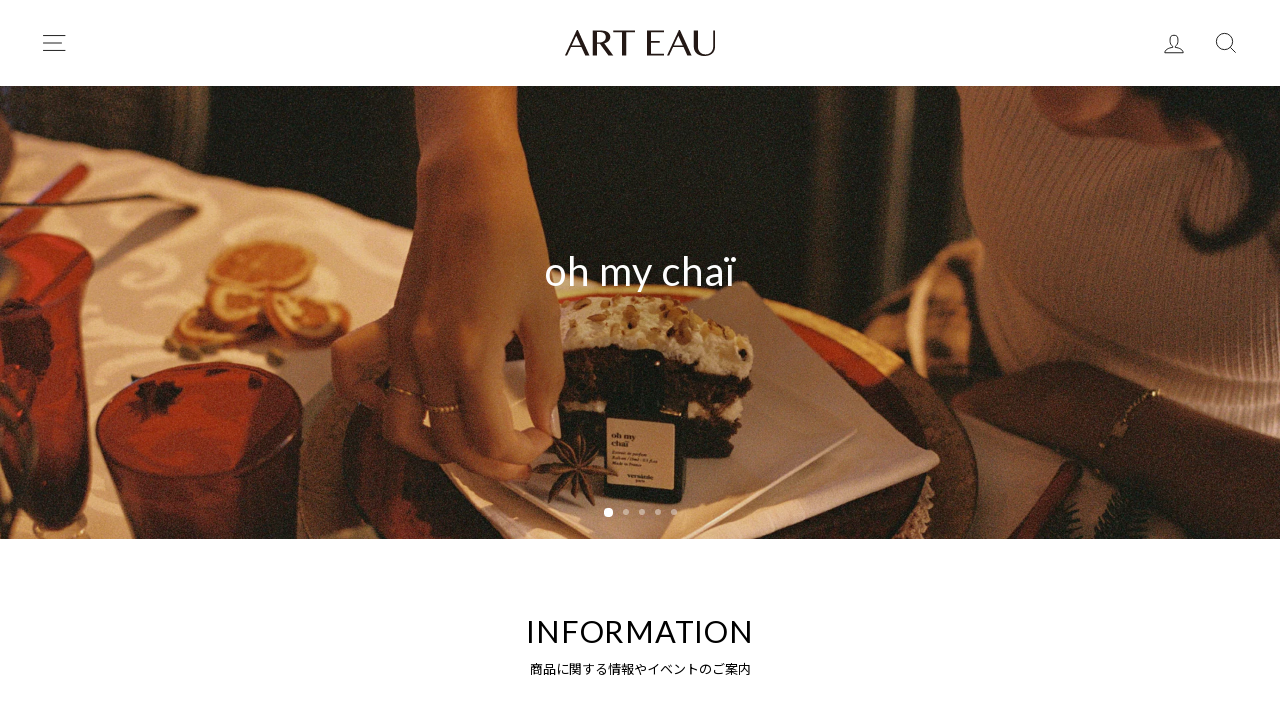

--- FILE ---
content_type: text/html; charset=utf-8
request_url: https://arteau.jp/
body_size: 20399
content:
<!doctype html>
<html class="no-js" lang="ja" dir="ltr">
<head>
  <meta charset="utf-8">
  <meta http-equiv="X-UA-Compatible" content="IE=edge,chrome=1">
  <meta name="viewport" content="width=device-width,initial-scale=1">
  <meta name="theme-color" content="#111111">
  <link rel="canonical" href="https://arteau.jp/">
  <link rel="preconnect" href="https://cdn.shopify.com">
  <link rel="preconnect" href="https://fonts.shopifycdn.com">
  <link rel="dns-prefetch" href="https://productreviews.shopifycdn.com">
  <link rel="dns-prefetch" href="https://ajax.googleapis.com">
  <link rel="dns-prefetch" href="https://maps.googleapis.com">
  <link rel="dns-prefetch" href="https://maps.gstatic.com">

  <link rel="preconnect" href="https://fonts.googleapis.com">
  <link rel="preconnect" href="https://fonts.gstatic.com" crossorigin>
  <link href="https://fonts.googleapis.com/css2?family=Lato:ital,wght@0,100;0,300;0,400;0,700;1,100;1,300;1,400;1,700&family=Noto+Sans+JP:wght@100;400;700&display=swap" rel="stylesheet"><link rel="shortcut icon" href="//arteau.jp/cdn/shop/files/index_32x32.jpg?v=1663726835" type="image/png" /><title>ART EAU アールオー | 香水、香り、フレグランス | 渋谷区
</title>
<meta name="description" content="ART EAU/アールオー&quot;香水・香り&quot;のプロジェクト。ART+ &quot;EAU=水(óu)&quot;作り手の想いや物語が凝縮された芸術的なエッセンスである香水。香りをきっかけに「人と人をつなぐ。街と人をつなぐ。」をコンセプトに展開するヨーロッパのニッチフレグランスの代理店の公式サイトです。"><meta property="og:site_name" content="ART EAU">
  <meta property="og:url" content="https://arteau.jp/">
  <meta property="og:title" content="ART EAU アールオー | 香水、香り、フレグランス | 渋谷区">
  <meta property="og:type" content="website">
  <meta property="og:description" content="ART EAU/アールオー&quot;香水・香り&quot;のプロジェクト。ART+ &quot;EAU=水(óu)&quot;作り手の想いや物語が凝縮された芸術的なエッセンスである香水。香りをきっかけに「人と人をつなぐ。街と人をつなぐ。」をコンセプトに展開するヨーロッパのニッチフレグランスの代理店の公式サイトです。"><meta property="og:image" content="http://arteau.jp/cdn/shop/files/logo_circle.webp?v=1666079008">
    <meta property="og:image:secure_url" content="https://arteau.jp/cdn/shop/files/logo_circle.webp?v=1666079008">
    <meta property="og:image:width" content="1500">
    <meta property="og:image:height" content="1500"><meta name="twitter:site" content="@">
  <meta name="twitter:card" content="summary_large_image">
  <meta name="twitter:title" content="ART EAU アールオー | 香水、香り、フレグランス | 渋谷区">
  <meta name="twitter:description" content="ART EAU/アールオー&quot;香水・香り&quot;のプロジェクト。ART+ &quot;EAU=水(óu)&quot;作り手の想いや物語が凝縮された芸術的なエッセンスである香水。香りをきっかけに「人と人をつなぐ。街と人をつなぐ。」をコンセプトに展開するヨーロッパのニッチフレグランスの代理店の公式サイトです。">
<style data-shopify>
  

  
  
  
</style><link href="//arteau.jp/cdn/shop/t/10/assets/theme.css?v=177466334637531962671734925651" rel="stylesheet" type="text/css" media="all" />
<style data-shopify>:root {
    --typeHeaderPrimary: 'Lato';
    --typeHeaderFallback: Noto Sans JP, serif;
    
    
    --typeHeaderSize: 36px;
    --typeHeaderWeight: 500;
    
  
    --typeHeaderLineHeight: 1.2;
    --typeHeaderSpacing: 0.025em;

    --typeBasePrimary: 'Lato';
    --typeBaseFallback: Noto Sans JP, sans-serif; 
    
    --typeBaseSize: 16px;
    --typeBaseWeight: 400;
    --typeBaseSpacing: 0.0em;
    --typeBaseLineHeight: 1.5;

    --typeCollectionTitle: 20px;

    --iconWeight: 2px;
    --iconLinecaps: miter;

    
      --buttonRadius: 0px;
    

    --colorGridOverlayOpacity: 0.1;
  }

  .placeholder-content {
    background-image: linear-gradient(100deg, #ffffff 40%, #f7f7f7 63%, #ffffff 79%);
  }</style><link rel ="stylesheet" href="https://cdnjs.cloudflare.com/ajax/libs/font-awesome/6.2.0/css/all.min.css">
  <link href="//arteau.jp/cdn/shop/t/10/assets/custom.css?v=75283539733030401911734923768" rel="stylesheet" type="text/css" media="all" />

  <script>
    document.documentElement.className = document.documentElement.className.replace('no-js', 'js');

    window.theme = window.theme || {};
    theme.routes = {
      home: "/",
      cart: "/cart.js",
      cartPage: "/cart",
      cartAdd: "/cart/add.js",
      cartChange: "/cart/change.js",
      search: "/search"
    };
    theme.strings = {
      soldOut: "Sold Out",
      unavailable: "Unavailable",
      inStockLabel: "In stock, ready to ship",
      stockLabel: "Low stock - [count] items left",
      willNotShipUntil: "Ready to ship [date]",
      willBeInStockAfter: "Back in stock [date]",
      waitingForStock: "Inventory on the way",
      savePrice: "[saved_amount]OFF",
      cartEmpty: "カートに商品が入っていません。",
      cartTermsConfirmation: "You must agree with the terms and conditions of sales to check out",
      searchCollections: "Collections:",
      searchPages: "Pages:",
      searchArticles: "Articles:"
    };
    theme.settings = {
      dynamicVariantsEnable: true,
      cartType: "page",
      isCustomerTemplate: false,
      moneyFormat: "¥{{amount_no_decimals}}",
      saveType: "percent",
      productImageSize: "square",
      productImageCover: false,
      predictiveSearch: true,
      predictiveSearchType: "product",
      quickView: false,
      themeName: 'Impulse',
      themeVersion: "6.1.0"
    };
  </script>

  <script>window.performance && window.performance.mark && window.performance.mark('shopify.content_for_header.start');</script><meta id="shopify-digital-wallet" name="shopify-digital-wallet" content="/61014573239/digital_wallets/dialog">
<meta name="shopify-checkout-api-token" content="92e53f3ee9009f486f60492cb8bafaee">
<script async="async" src="/checkouts/internal/preloads.js?locale=ja-JP"></script>
<link rel="preconnect" href="https://shop.app" crossorigin="anonymous">
<script async="async" src="https://shop.app/checkouts/internal/preloads.js?locale=ja-JP&shop_id=61014573239" crossorigin="anonymous"></script>
<script id="apple-pay-shop-capabilities" type="application/json">{"shopId":61014573239,"countryCode":"JP","currencyCode":"JPY","merchantCapabilities":["supports3DS"],"merchantId":"gid:\/\/shopify\/Shop\/61014573239","merchantName":"ART EAU","requiredBillingContactFields":["postalAddress","email","phone"],"requiredShippingContactFields":["postalAddress","email","phone"],"shippingType":"shipping","supportedNetworks":["visa","masterCard","amex"],"total":{"type":"pending","label":"ART EAU","amount":"1.00"},"shopifyPaymentsEnabled":true,"supportsSubscriptions":true}</script>
<script id="shopify-features" type="application/json">{"accessToken":"92e53f3ee9009f486f60492cb8bafaee","betas":["rich-media-storefront-analytics"],"domain":"arteau.jp","predictiveSearch":false,"shopId":61014573239,"locale":"ja"}</script>
<script>var Shopify = Shopify || {};
Shopify.shop = "arteau.myshopify.com";
Shopify.locale = "ja";
Shopify.currency = {"active":"JPY","rate":"1.0"};
Shopify.country = "JP";
Shopify.theme = {"name":"ART EAU（20241223_会社概要編集）","id":140185403575,"schema_name":"Impulse","schema_version":"6.1.0","theme_store_id":857,"role":"main"};
Shopify.theme.handle = "null";
Shopify.theme.style = {"id":null,"handle":null};
Shopify.cdnHost = "arteau.jp/cdn";
Shopify.routes = Shopify.routes || {};
Shopify.routes.root = "/";</script>
<script type="module">!function(o){(o.Shopify=o.Shopify||{}).modules=!0}(window);</script>
<script>!function(o){function n(){var o=[];function n(){o.push(Array.prototype.slice.apply(arguments))}return n.q=o,n}var t=o.Shopify=o.Shopify||{};t.loadFeatures=n(),t.autoloadFeatures=n()}(window);</script>
<script>
  window.ShopifyPay = window.ShopifyPay || {};
  window.ShopifyPay.apiHost = "shop.app\/pay";
  window.ShopifyPay.redirectState = null;
</script>
<script id="shop-js-analytics" type="application/json">{"pageType":"index"}</script>
<script defer="defer" async type="module" src="//arteau.jp/cdn/shopifycloud/shop-js/modules/v2/client.init-shop-cart-sync_wfiUfWnJ.ja.esm.js"></script>
<script defer="defer" async type="module" src="//arteau.jp/cdn/shopifycloud/shop-js/modules/v2/chunk.common_DrM02idD.esm.js"></script>
<script type="module">
  await import("//arteau.jp/cdn/shopifycloud/shop-js/modules/v2/client.init-shop-cart-sync_wfiUfWnJ.ja.esm.js");
await import("//arteau.jp/cdn/shopifycloud/shop-js/modules/v2/chunk.common_DrM02idD.esm.js");

  window.Shopify.SignInWithShop?.initShopCartSync?.({"fedCMEnabled":true,"windoidEnabled":true});

</script>
<script>
  window.Shopify = window.Shopify || {};
  if (!window.Shopify.featureAssets) window.Shopify.featureAssets = {};
  window.Shopify.featureAssets['shop-js'] = {"shop-cart-sync":["modules/v2/client.shop-cart-sync_Bdc5q1ys.ja.esm.js","modules/v2/chunk.common_DrM02idD.esm.js"],"shop-button":["modules/v2/client.shop-button_BEX-O3tp.ja.esm.js","modules/v2/chunk.common_DrM02idD.esm.js"],"init-shop-email-lookup-coordinator":["modules/v2/client.init-shop-email-lookup-coordinator_B6XFg_4Y.ja.esm.js","modules/v2/chunk.common_DrM02idD.esm.js"],"init-fed-cm":["modules/v2/client.init-fed-cm_Dbzc_oQM.ja.esm.js","modules/v2/chunk.common_DrM02idD.esm.js"],"init-windoid":["modules/v2/client.init-windoid_CqCKBZIe.ja.esm.js","modules/v2/chunk.common_DrM02idD.esm.js"],"shop-toast-manager":["modules/v2/client.shop-toast-manager_CAoUxxwn.ja.esm.js","modules/v2/chunk.common_DrM02idD.esm.js"],"shop-cash-offers":["modules/v2/client.shop-cash-offers_B3EKmzqN.ja.esm.js","modules/v2/chunk.common_DrM02idD.esm.js","modules/v2/chunk.modal_B8iLUuRR.esm.js"],"init-shop-cart-sync":["modules/v2/client.init-shop-cart-sync_wfiUfWnJ.ja.esm.js","modules/v2/chunk.common_DrM02idD.esm.js"],"avatar":["modules/v2/client.avatar_BTnouDA3.ja.esm.js"],"shop-login-button":["modules/v2/client.shop-login-button_CEV6VSbw.ja.esm.js","modules/v2/chunk.common_DrM02idD.esm.js","modules/v2/chunk.modal_B8iLUuRR.esm.js"],"pay-button":["modules/v2/client.pay-button_90sZjVUW.ja.esm.js","modules/v2/chunk.common_DrM02idD.esm.js"],"init-customer-accounts":["modules/v2/client.init-customer-accounts_XoosoaNH.ja.esm.js","modules/v2/client.shop-login-button_CEV6VSbw.ja.esm.js","modules/v2/chunk.common_DrM02idD.esm.js","modules/v2/chunk.modal_B8iLUuRR.esm.js"],"checkout-modal":["modules/v2/client.checkout-modal_Bxs5wXxR.ja.esm.js","modules/v2/chunk.common_DrM02idD.esm.js","modules/v2/chunk.modal_B8iLUuRR.esm.js"],"init-customer-accounts-sign-up":["modules/v2/client.init-customer-accounts-sign-up_DM3mClJE.ja.esm.js","modules/v2/client.shop-login-button_CEV6VSbw.ja.esm.js","modules/v2/chunk.common_DrM02idD.esm.js","modules/v2/chunk.modal_B8iLUuRR.esm.js"],"init-shop-for-new-customer-accounts":["modules/v2/client.init-shop-for-new-customer-accounts_BjiqYRK9.ja.esm.js","modules/v2/client.shop-login-button_CEV6VSbw.ja.esm.js","modules/v2/chunk.common_DrM02idD.esm.js","modules/v2/chunk.modal_B8iLUuRR.esm.js"],"shop-follow-button":["modules/v2/client.shop-follow-button_C4HyiCwc.ja.esm.js","modules/v2/chunk.common_DrM02idD.esm.js","modules/v2/chunk.modal_B8iLUuRR.esm.js"],"lead-capture":["modules/v2/client.lead-capture_BI4WEHnr.ja.esm.js","modules/v2/chunk.common_DrM02idD.esm.js","modules/v2/chunk.modal_B8iLUuRR.esm.js"],"shop-login":["modules/v2/client.shop-login_BSZSg4oi.ja.esm.js","modules/v2/chunk.common_DrM02idD.esm.js","modules/v2/chunk.modal_B8iLUuRR.esm.js"],"payment-terms":["modules/v2/client.payment-terms_BB9gQjiJ.ja.esm.js","modules/v2/chunk.common_DrM02idD.esm.js","modules/v2/chunk.modal_B8iLUuRR.esm.js"]};
</script>
<script>(function() {
  var isLoaded = false;
  function asyncLoad() {
    if (isLoaded) return;
    isLoaded = true;
    var urls = ["https:\/\/cdn.nfcube.com\/instafeed-56ba6449d5c83274f9738983f86d10c5.js?shop=arteau.myshopify.com"];
    for (var i = 0; i < urls.length; i++) {
      var s = document.createElement('script');
      s.type = 'text/javascript';
      s.async = true;
      s.src = urls[i];
      var x = document.getElementsByTagName('script')[0];
      x.parentNode.insertBefore(s, x);
    }
  };
  if(window.attachEvent) {
    window.attachEvent('onload', asyncLoad);
  } else {
    window.addEventListener('load', asyncLoad, false);
  }
})();</script>
<script id="__st">var __st={"a":61014573239,"offset":32400,"reqid":"3a397da3-055e-49d7-8122-6a77b8d1a7ce-1768188204","pageurl":"arteau.jp\/","u":"55df4708e25b","p":"home"};</script>
<script>window.ShopifyPaypalV4VisibilityTracking = true;</script>
<script id="captcha-bootstrap">!function(){'use strict';const t='contact',e='account',n='new_comment',o=[[t,t],['blogs',n],['comments',n],[t,'customer']],c=[[e,'customer_login'],[e,'guest_login'],[e,'recover_customer_password'],[e,'create_customer']],r=t=>t.map((([t,e])=>`form[action*='/${t}']:not([data-nocaptcha='true']) input[name='form_type'][value='${e}']`)).join(','),a=t=>()=>t?[...document.querySelectorAll(t)].map((t=>t.form)):[];function s(){const t=[...o],e=r(t);return a(e)}const i='password',u='form_key',d=['recaptcha-v3-token','g-recaptcha-response','h-captcha-response',i],f=()=>{try{return window.sessionStorage}catch{return}},m='__shopify_v',_=t=>t.elements[u];function p(t,e,n=!1){try{const o=window.sessionStorage,c=JSON.parse(o.getItem(e)),{data:r}=function(t){const{data:e,action:n}=t;return t[m]||n?{data:e,action:n}:{data:t,action:n}}(c);for(const[e,n]of Object.entries(r))t.elements[e]&&(t.elements[e].value=n);n&&o.removeItem(e)}catch(o){console.error('form repopulation failed',{error:o})}}const l='form_type',E='cptcha';function T(t){t.dataset[E]=!0}const w=window,h=w.document,L='Shopify',v='ce_forms',y='captcha';let A=!1;((t,e)=>{const n=(g='f06e6c50-85a8-45c8-87d0-21a2b65856fe',I='https://cdn.shopify.com/shopifycloud/storefront-forms-hcaptcha/ce_storefront_forms_captcha_hcaptcha.v1.5.2.iife.js',D={infoText:'hCaptchaによる保護',privacyText:'プライバシー',termsText:'利用規約'},(t,e,n)=>{const o=w[L][v],c=o.bindForm;if(c)return c(t,g,e,D).then(n);var r;o.q.push([[t,g,e,D],n]),r=I,A||(h.body.append(Object.assign(h.createElement('script'),{id:'captcha-provider',async:!0,src:r})),A=!0)});var g,I,D;w[L]=w[L]||{},w[L][v]=w[L][v]||{},w[L][v].q=[],w[L][y]=w[L][y]||{},w[L][y].protect=function(t,e){n(t,void 0,e),T(t)},Object.freeze(w[L][y]),function(t,e,n,w,h,L){const[v,y,A,g]=function(t,e,n){const i=e?o:[],u=t?c:[],d=[...i,...u],f=r(d),m=r(i),_=r(d.filter((([t,e])=>n.includes(e))));return[a(f),a(m),a(_),s()]}(w,h,L),I=t=>{const e=t.target;return e instanceof HTMLFormElement?e:e&&e.form},D=t=>v().includes(t);t.addEventListener('submit',(t=>{const e=I(t);if(!e)return;const n=D(e)&&!e.dataset.hcaptchaBound&&!e.dataset.recaptchaBound,o=_(e),c=g().includes(e)&&(!o||!o.value);(n||c)&&t.preventDefault(),c&&!n&&(function(t){try{if(!f())return;!function(t){const e=f();if(!e)return;const n=_(t);if(!n)return;const o=n.value;o&&e.removeItem(o)}(t);const e=Array.from(Array(32),(()=>Math.random().toString(36)[2])).join('');!function(t,e){_(t)||t.append(Object.assign(document.createElement('input'),{type:'hidden',name:u})),t.elements[u].value=e}(t,e),function(t,e){const n=f();if(!n)return;const o=[...t.querySelectorAll(`input[type='${i}']`)].map((({name:t})=>t)),c=[...d,...o],r={};for(const[a,s]of new FormData(t).entries())c.includes(a)||(r[a]=s);n.setItem(e,JSON.stringify({[m]:1,action:t.action,data:r}))}(t,e)}catch(e){console.error('failed to persist form',e)}}(e),e.submit())}));const S=(t,e)=>{t&&!t.dataset[E]&&(n(t,e.some((e=>e===t))),T(t))};for(const o of['focusin','change'])t.addEventListener(o,(t=>{const e=I(t);D(e)&&S(e,y())}));const B=e.get('form_key'),M=e.get(l),P=B&&M;t.addEventListener('DOMContentLoaded',(()=>{const t=y();if(P)for(const e of t)e.elements[l].value===M&&p(e,B);[...new Set([...A(),...v().filter((t=>'true'===t.dataset.shopifyCaptcha))])].forEach((e=>S(e,t)))}))}(h,new URLSearchParams(w.location.search),n,t,e,['guest_login'])})(!0,!0)}();</script>
<script integrity="sha256-4kQ18oKyAcykRKYeNunJcIwy7WH5gtpwJnB7kiuLZ1E=" data-source-attribution="shopify.loadfeatures" defer="defer" src="//arteau.jp/cdn/shopifycloud/storefront/assets/storefront/load_feature-a0a9edcb.js" crossorigin="anonymous"></script>
<script crossorigin="anonymous" defer="defer" src="//arteau.jp/cdn/shopifycloud/storefront/assets/shopify_pay/storefront-65b4c6d7.js?v=20250812"></script>
<script data-source-attribution="shopify.dynamic_checkout.dynamic.init">var Shopify=Shopify||{};Shopify.PaymentButton=Shopify.PaymentButton||{isStorefrontPortableWallets:!0,init:function(){window.Shopify.PaymentButton.init=function(){};var t=document.createElement("script");t.src="https://arteau.jp/cdn/shopifycloud/portable-wallets/latest/portable-wallets.ja.js",t.type="module",document.head.appendChild(t)}};
</script>
<script data-source-attribution="shopify.dynamic_checkout.buyer_consent">
  function portableWalletsHideBuyerConsent(e){var t=document.getElementById("shopify-buyer-consent"),n=document.getElementById("shopify-subscription-policy-button");t&&n&&(t.classList.add("hidden"),t.setAttribute("aria-hidden","true"),n.removeEventListener("click",e))}function portableWalletsShowBuyerConsent(e){var t=document.getElementById("shopify-buyer-consent"),n=document.getElementById("shopify-subscription-policy-button");t&&n&&(t.classList.remove("hidden"),t.removeAttribute("aria-hidden"),n.addEventListener("click",e))}window.Shopify?.PaymentButton&&(window.Shopify.PaymentButton.hideBuyerConsent=portableWalletsHideBuyerConsent,window.Shopify.PaymentButton.showBuyerConsent=portableWalletsShowBuyerConsent);
</script>
<script data-source-attribution="shopify.dynamic_checkout.cart.bootstrap">document.addEventListener("DOMContentLoaded",(function(){function t(){return document.querySelector("shopify-accelerated-checkout-cart, shopify-accelerated-checkout")}if(t())Shopify.PaymentButton.init();else{new MutationObserver((function(e,n){t()&&(Shopify.PaymentButton.init(),n.disconnect())})).observe(document.body,{childList:!0,subtree:!0})}}));
</script>
<link id="shopify-accelerated-checkout-styles" rel="stylesheet" media="screen" href="https://arteau.jp/cdn/shopifycloud/portable-wallets/latest/accelerated-checkout-backwards-compat.css" crossorigin="anonymous">
<style id="shopify-accelerated-checkout-cart">
        #shopify-buyer-consent {
  margin-top: 1em;
  display: inline-block;
  width: 100%;
}

#shopify-buyer-consent.hidden {
  display: none;
}

#shopify-subscription-policy-button {
  background: none;
  border: none;
  padding: 0;
  text-decoration: underline;
  font-size: inherit;
  cursor: pointer;
}

#shopify-subscription-policy-button::before {
  box-shadow: none;
}

      </style>

<script>window.performance && window.performance.mark && window.performance.mark('shopify.content_for_header.end');</script> 

  <script src="//arteau.jp/cdn/shop/t/10/assets/vendor-scripts-v11.js" defer="defer"></script><script src="//arteau.jp/cdn/shop/t/10/assets/theme.js?v=149212258682495294041734923768" defer="defer"></script>
 <!-- roartheme: FontPicker app -->
<meta name="google-site-verification" content="kjiHMqJw0XCkl8x32IujMnh5949GbH_Kj4AgBJOB1mk" />
<link href="https://monorail-edge.shopifysvc.com" rel="dns-prefetch">
<script>(function(){if ("sendBeacon" in navigator && "performance" in window) {try {var session_token_from_headers = performance.getEntriesByType('navigation')[0].serverTiming.find(x => x.name == '_s').description;} catch {var session_token_from_headers = undefined;}var session_cookie_matches = document.cookie.match(/_shopify_s=([^;]*)/);var session_token_from_cookie = session_cookie_matches && session_cookie_matches.length === 2 ? session_cookie_matches[1] : "";var session_token = session_token_from_headers || session_token_from_cookie || "";function handle_abandonment_event(e) {var entries = performance.getEntries().filter(function(entry) {return /monorail-edge.shopifysvc.com/.test(entry.name);});if (!window.abandonment_tracked && entries.length === 0) {window.abandonment_tracked = true;var currentMs = Date.now();var navigation_start = performance.timing.navigationStart;var payload = {shop_id: 61014573239,url: window.location.href,navigation_start,duration: currentMs - navigation_start,session_token,page_type: "index"};window.navigator.sendBeacon("https://monorail-edge.shopifysvc.com/v1/produce", JSON.stringify({schema_id: "online_store_buyer_site_abandonment/1.1",payload: payload,metadata: {event_created_at_ms: currentMs,event_sent_at_ms: currentMs}}));}}window.addEventListener('pagehide', handle_abandonment_event);}}());</script>
<script id="web-pixels-manager-setup">(function e(e,d,r,n,o){if(void 0===o&&(o={}),!Boolean(null===(a=null===(i=window.Shopify)||void 0===i?void 0:i.analytics)||void 0===a?void 0:a.replayQueue)){var i,a;window.Shopify=window.Shopify||{};var t=window.Shopify;t.analytics=t.analytics||{};var s=t.analytics;s.replayQueue=[],s.publish=function(e,d,r){return s.replayQueue.push([e,d,r]),!0};try{self.performance.mark("wpm:start")}catch(e){}var l=function(){var e={modern:/Edge?\/(1{2}[4-9]|1[2-9]\d|[2-9]\d{2}|\d{4,})\.\d+(\.\d+|)|Firefox\/(1{2}[4-9]|1[2-9]\d|[2-9]\d{2}|\d{4,})\.\d+(\.\d+|)|Chrom(ium|e)\/(9{2}|\d{3,})\.\d+(\.\d+|)|(Maci|X1{2}).+ Version\/(15\.\d+|(1[6-9]|[2-9]\d|\d{3,})\.\d+)([,.]\d+|)( \(\w+\)|)( Mobile\/\w+|) Safari\/|Chrome.+OPR\/(9{2}|\d{3,})\.\d+\.\d+|(CPU[ +]OS|iPhone[ +]OS|CPU[ +]iPhone|CPU IPhone OS|CPU iPad OS)[ +]+(15[._]\d+|(1[6-9]|[2-9]\d|\d{3,})[._]\d+)([._]\d+|)|Android:?[ /-](13[3-9]|1[4-9]\d|[2-9]\d{2}|\d{4,})(\.\d+|)(\.\d+|)|Android.+Firefox\/(13[5-9]|1[4-9]\d|[2-9]\d{2}|\d{4,})\.\d+(\.\d+|)|Android.+Chrom(ium|e)\/(13[3-9]|1[4-9]\d|[2-9]\d{2}|\d{4,})\.\d+(\.\d+|)|SamsungBrowser\/([2-9]\d|\d{3,})\.\d+/,legacy:/Edge?\/(1[6-9]|[2-9]\d|\d{3,})\.\d+(\.\d+|)|Firefox\/(5[4-9]|[6-9]\d|\d{3,})\.\d+(\.\d+|)|Chrom(ium|e)\/(5[1-9]|[6-9]\d|\d{3,})\.\d+(\.\d+|)([\d.]+$|.*Safari\/(?![\d.]+ Edge\/[\d.]+$))|(Maci|X1{2}).+ Version\/(10\.\d+|(1[1-9]|[2-9]\d|\d{3,})\.\d+)([,.]\d+|)( \(\w+\)|)( Mobile\/\w+|) Safari\/|Chrome.+OPR\/(3[89]|[4-9]\d|\d{3,})\.\d+\.\d+|(CPU[ +]OS|iPhone[ +]OS|CPU[ +]iPhone|CPU IPhone OS|CPU iPad OS)[ +]+(10[._]\d+|(1[1-9]|[2-9]\d|\d{3,})[._]\d+)([._]\d+|)|Android:?[ /-](13[3-9]|1[4-9]\d|[2-9]\d{2}|\d{4,})(\.\d+|)(\.\d+|)|Mobile Safari.+OPR\/([89]\d|\d{3,})\.\d+\.\d+|Android.+Firefox\/(13[5-9]|1[4-9]\d|[2-9]\d{2}|\d{4,})\.\d+(\.\d+|)|Android.+Chrom(ium|e)\/(13[3-9]|1[4-9]\d|[2-9]\d{2}|\d{4,})\.\d+(\.\d+|)|Android.+(UC? ?Browser|UCWEB|U3)[ /]?(15\.([5-9]|\d{2,})|(1[6-9]|[2-9]\d|\d{3,})\.\d+)\.\d+|SamsungBrowser\/(5\.\d+|([6-9]|\d{2,})\.\d+)|Android.+MQ{2}Browser\/(14(\.(9|\d{2,})|)|(1[5-9]|[2-9]\d|\d{3,})(\.\d+|))(\.\d+|)|K[Aa][Ii]OS\/(3\.\d+|([4-9]|\d{2,})\.\d+)(\.\d+|)/},d=e.modern,r=e.legacy,n=navigator.userAgent;return n.match(d)?"modern":n.match(r)?"legacy":"unknown"}(),u="modern"===l?"modern":"legacy",c=(null!=n?n:{modern:"",legacy:""})[u],f=function(e){return[e.baseUrl,"/wpm","/b",e.hashVersion,"modern"===e.buildTarget?"m":"l",".js"].join("")}({baseUrl:d,hashVersion:r,buildTarget:u}),m=function(e){var d=e.version,r=e.bundleTarget,n=e.surface,o=e.pageUrl,i=e.monorailEndpoint;return{emit:function(e){var a=e.status,t=e.errorMsg,s=(new Date).getTime(),l=JSON.stringify({metadata:{event_sent_at_ms:s},events:[{schema_id:"web_pixels_manager_load/3.1",payload:{version:d,bundle_target:r,page_url:o,status:a,surface:n,error_msg:t},metadata:{event_created_at_ms:s}}]});if(!i)return console&&console.warn&&console.warn("[Web Pixels Manager] No Monorail endpoint provided, skipping logging."),!1;try{return self.navigator.sendBeacon.bind(self.navigator)(i,l)}catch(e){}var u=new XMLHttpRequest;try{return u.open("POST",i,!0),u.setRequestHeader("Content-Type","text/plain"),u.send(l),!0}catch(e){return console&&console.warn&&console.warn("[Web Pixels Manager] Got an unhandled error while logging to Monorail."),!1}}}}({version:r,bundleTarget:l,surface:e.surface,pageUrl:self.location.href,monorailEndpoint:e.monorailEndpoint});try{o.browserTarget=l,function(e){var d=e.src,r=e.async,n=void 0===r||r,o=e.onload,i=e.onerror,a=e.sri,t=e.scriptDataAttributes,s=void 0===t?{}:t,l=document.createElement("script"),u=document.querySelector("head"),c=document.querySelector("body");if(l.async=n,l.src=d,a&&(l.integrity=a,l.crossOrigin="anonymous"),s)for(var f in s)if(Object.prototype.hasOwnProperty.call(s,f))try{l.dataset[f]=s[f]}catch(e){}if(o&&l.addEventListener("load",o),i&&l.addEventListener("error",i),u)u.appendChild(l);else{if(!c)throw new Error("Did not find a head or body element to append the script");c.appendChild(l)}}({src:f,async:!0,onload:function(){if(!function(){var e,d;return Boolean(null===(d=null===(e=window.Shopify)||void 0===e?void 0:e.analytics)||void 0===d?void 0:d.initialized)}()){var d=window.webPixelsManager.init(e)||void 0;if(d){var r=window.Shopify.analytics;r.replayQueue.forEach((function(e){var r=e[0],n=e[1],o=e[2];d.publishCustomEvent(r,n,o)})),r.replayQueue=[],r.publish=d.publishCustomEvent,r.visitor=d.visitor,r.initialized=!0}}},onerror:function(){return m.emit({status:"failed",errorMsg:"".concat(f," has failed to load")})},sri:function(e){var d=/^sha384-[A-Za-z0-9+/=]+$/;return"string"==typeof e&&d.test(e)}(c)?c:"",scriptDataAttributes:o}),m.emit({status:"loading"})}catch(e){m.emit({status:"failed",errorMsg:(null==e?void 0:e.message)||"Unknown error"})}}})({shopId: 61014573239,storefrontBaseUrl: "https://arteau.jp",extensionsBaseUrl: "https://extensions.shopifycdn.com/cdn/shopifycloud/web-pixels-manager",monorailEndpoint: "https://monorail-edge.shopifysvc.com/unstable/produce_batch",surface: "storefront-renderer",enabledBetaFlags: ["2dca8a86","a0d5f9d2"],webPixelsConfigList: [{"id":"444268727","configuration":"{\"config\":\"{\\\"pixel_id\\\":\\\"G-W8E05VC0M4\\\",\\\"gtag_events\\\":[{\\\"type\\\":\\\"purchase\\\",\\\"action_label\\\":\\\"G-W8E05VC0M4\\\"},{\\\"type\\\":\\\"page_view\\\",\\\"action_label\\\":\\\"G-W8E05VC0M4\\\"},{\\\"type\\\":\\\"view_item\\\",\\\"action_label\\\":\\\"G-W8E05VC0M4\\\"},{\\\"type\\\":\\\"search\\\",\\\"action_label\\\":\\\"G-W8E05VC0M4\\\"},{\\\"type\\\":\\\"add_to_cart\\\",\\\"action_label\\\":\\\"G-W8E05VC0M4\\\"},{\\\"type\\\":\\\"begin_checkout\\\",\\\"action_label\\\":\\\"G-W8E05VC0M4\\\"},{\\\"type\\\":\\\"add_payment_info\\\",\\\"action_label\\\":\\\"G-W8E05VC0M4\\\"}],\\\"enable_monitoring_mode\\\":false}\"}","eventPayloadVersion":"v1","runtimeContext":"OPEN","scriptVersion":"b2a88bafab3e21179ed38636efcd8a93","type":"APP","apiClientId":1780363,"privacyPurposes":[],"dataSharingAdjustments":{"protectedCustomerApprovalScopes":["read_customer_address","read_customer_email","read_customer_name","read_customer_personal_data","read_customer_phone"]}},{"id":"shopify-app-pixel","configuration":"{}","eventPayloadVersion":"v1","runtimeContext":"STRICT","scriptVersion":"0450","apiClientId":"shopify-pixel","type":"APP","privacyPurposes":["ANALYTICS","MARKETING"]},{"id":"shopify-custom-pixel","eventPayloadVersion":"v1","runtimeContext":"LAX","scriptVersion":"0450","apiClientId":"shopify-pixel","type":"CUSTOM","privacyPurposes":["ANALYTICS","MARKETING"]}],isMerchantRequest: false,initData: {"shop":{"name":"ART EAU","paymentSettings":{"currencyCode":"JPY"},"myshopifyDomain":"arteau.myshopify.com","countryCode":"JP","storefrontUrl":"https:\/\/arteau.jp"},"customer":null,"cart":null,"checkout":null,"productVariants":[],"purchasingCompany":null},},"https://arteau.jp/cdn","7cecd0b6w90c54c6cpe92089d5m57a67346",{"modern":"","legacy":""},{"shopId":"61014573239","storefrontBaseUrl":"https:\/\/arteau.jp","extensionBaseUrl":"https:\/\/extensions.shopifycdn.com\/cdn\/shopifycloud\/web-pixels-manager","surface":"storefront-renderer","enabledBetaFlags":"[\"2dca8a86\", \"a0d5f9d2\"]","isMerchantRequest":"false","hashVersion":"7cecd0b6w90c54c6cpe92089d5m57a67346","publish":"custom","events":"[[\"page_viewed\",{}]]"});</script><script>
  window.ShopifyAnalytics = window.ShopifyAnalytics || {};
  window.ShopifyAnalytics.meta = window.ShopifyAnalytics.meta || {};
  window.ShopifyAnalytics.meta.currency = 'JPY';
  var meta = {"page":{"pageType":"home","requestId":"3a397da3-055e-49d7-8122-6a77b8d1a7ce-1768188204"}};
  for (var attr in meta) {
    window.ShopifyAnalytics.meta[attr] = meta[attr];
  }
</script>
<script class="analytics">
  (function () {
    var customDocumentWrite = function(content) {
      var jquery = null;

      if (window.jQuery) {
        jquery = window.jQuery;
      } else if (window.Checkout && window.Checkout.$) {
        jquery = window.Checkout.$;
      }

      if (jquery) {
        jquery('body').append(content);
      }
    };

    var hasLoggedConversion = function(token) {
      if (token) {
        return document.cookie.indexOf('loggedConversion=' + token) !== -1;
      }
      return false;
    }

    var setCookieIfConversion = function(token) {
      if (token) {
        var twoMonthsFromNow = new Date(Date.now());
        twoMonthsFromNow.setMonth(twoMonthsFromNow.getMonth() + 2);

        document.cookie = 'loggedConversion=' + token + '; expires=' + twoMonthsFromNow;
      }
    }

    var trekkie = window.ShopifyAnalytics.lib = window.trekkie = window.trekkie || [];
    if (trekkie.integrations) {
      return;
    }
    trekkie.methods = [
      'identify',
      'page',
      'ready',
      'track',
      'trackForm',
      'trackLink'
    ];
    trekkie.factory = function(method) {
      return function() {
        var args = Array.prototype.slice.call(arguments);
        args.unshift(method);
        trekkie.push(args);
        return trekkie;
      };
    };
    for (var i = 0; i < trekkie.methods.length; i++) {
      var key = trekkie.methods[i];
      trekkie[key] = trekkie.factory(key);
    }
    trekkie.load = function(config) {
      trekkie.config = config || {};
      trekkie.config.initialDocumentCookie = document.cookie;
      var first = document.getElementsByTagName('script')[0];
      var script = document.createElement('script');
      script.type = 'text/javascript';
      script.onerror = function(e) {
        var scriptFallback = document.createElement('script');
        scriptFallback.type = 'text/javascript';
        scriptFallback.onerror = function(error) {
                var Monorail = {
      produce: function produce(monorailDomain, schemaId, payload) {
        var currentMs = new Date().getTime();
        var event = {
          schema_id: schemaId,
          payload: payload,
          metadata: {
            event_created_at_ms: currentMs,
            event_sent_at_ms: currentMs
          }
        };
        return Monorail.sendRequest("https://" + monorailDomain + "/v1/produce", JSON.stringify(event));
      },
      sendRequest: function sendRequest(endpointUrl, payload) {
        // Try the sendBeacon API
        if (window && window.navigator && typeof window.navigator.sendBeacon === 'function' && typeof window.Blob === 'function' && !Monorail.isIos12()) {
          var blobData = new window.Blob([payload], {
            type: 'text/plain'
          });

          if (window.navigator.sendBeacon(endpointUrl, blobData)) {
            return true;
          } // sendBeacon was not successful

        } // XHR beacon

        var xhr = new XMLHttpRequest();

        try {
          xhr.open('POST', endpointUrl);
          xhr.setRequestHeader('Content-Type', 'text/plain');
          xhr.send(payload);
        } catch (e) {
          console.log(e);
        }

        return false;
      },
      isIos12: function isIos12() {
        return window.navigator.userAgent.lastIndexOf('iPhone; CPU iPhone OS 12_') !== -1 || window.navigator.userAgent.lastIndexOf('iPad; CPU OS 12_') !== -1;
      }
    };
    Monorail.produce('monorail-edge.shopifysvc.com',
      'trekkie_storefront_load_errors/1.1',
      {shop_id: 61014573239,
      theme_id: 140185403575,
      app_name: "storefront",
      context_url: window.location.href,
      source_url: "//arteau.jp/cdn/s/trekkie.storefront.05c509f133afcfb9f2a8aef7ef881fd109f9b92e.min.js"});

        };
        scriptFallback.async = true;
        scriptFallback.src = '//arteau.jp/cdn/s/trekkie.storefront.05c509f133afcfb9f2a8aef7ef881fd109f9b92e.min.js';
        first.parentNode.insertBefore(scriptFallback, first);
      };
      script.async = true;
      script.src = '//arteau.jp/cdn/s/trekkie.storefront.05c509f133afcfb9f2a8aef7ef881fd109f9b92e.min.js';
      first.parentNode.insertBefore(script, first);
    };
    trekkie.load(
      {"Trekkie":{"appName":"storefront","development":false,"defaultAttributes":{"shopId":61014573239,"isMerchantRequest":null,"themeId":140185403575,"themeCityHash":"531562191117607755","contentLanguage":"ja","currency":"JPY","eventMetadataId":"605e91be-a7d8-4a4d-9a3a-5322647a644e"},"isServerSideCookieWritingEnabled":true,"monorailRegion":"shop_domain","enabledBetaFlags":["65f19447"]},"Session Attribution":{},"S2S":{"facebookCapiEnabled":false,"source":"trekkie-storefront-renderer","apiClientId":580111}}
    );

    var loaded = false;
    trekkie.ready(function() {
      if (loaded) return;
      loaded = true;

      window.ShopifyAnalytics.lib = window.trekkie;

      var originalDocumentWrite = document.write;
      document.write = customDocumentWrite;
      try { window.ShopifyAnalytics.merchantGoogleAnalytics.call(this); } catch(error) {};
      document.write = originalDocumentWrite;

      window.ShopifyAnalytics.lib.page(null,{"pageType":"home","requestId":"3a397da3-055e-49d7-8122-6a77b8d1a7ce-1768188204","shopifyEmitted":true});

      var match = window.location.pathname.match(/checkouts\/(.+)\/(thank_you|post_purchase)/)
      var token = match? match[1]: undefined;
      if (!hasLoggedConversion(token)) {
        setCookieIfConversion(token);
        
      }
    });


        var eventsListenerScript = document.createElement('script');
        eventsListenerScript.async = true;
        eventsListenerScript.src = "//arteau.jp/cdn/shopifycloud/storefront/assets/shop_events_listener-3da45d37.js";
        document.getElementsByTagName('head')[0].appendChild(eventsListenerScript);

})();</script>
  <script>
  if (!window.ga || (window.ga && typeof window.ga !== 'function')) {
    window.ga = function ga() {
      (window.ga.q = window.ga.q || []).push(arguments);
      if (window.Shopify && window.Shopify.analytics && typeof window.Shopify.analytics.publish === 'function') {
        window.Shopify.analytics.publish("ga_stub_called", {}, {sendTo: "google_osp_migration"});
      }
      console.error("Shopify's Google Analytics stub called with:", Array.from(arguments), "\nSee https://help.shopify.com/manual/promoting-marketing/pixels/pixel-migration#google for more information.");
    };
    if (window.Shopify && window.Shopify.analytics && typeof window.Shopify.analytics.publish === 'function') {
      window.Shopify.analytics.publish("ga_stub_initialized", {}, {sendTo: "google_osp_migration"});
    }
  }
</script>
<script
  defer
  src="https://arteau.jp/cdn/shopifycloud/perf-kit/shopify-perf-kit-3.0.3.min.js"
  data-application="storefront-renderer"
  data-shop-id="61014573239"
  data-render-region="gcp-us-central1"
  data-page-type="index"
  data-theme-instance-id="140185403575"
  data-theme-name="Impulse"
  data-theme-version="6.1.0"
  data-monorail-region="shop_domain"
  data-resource-timing-sampling-rate="10"
  data-shs="true"
  data-shs-beacon="true"
  data-shs-export-with-fetch="true"
  data-shs-logs-sample-rate="1"
  data-shs-beacon-endpoint="https://arteau.jp/api/collect"
></script>
</head>

<body class="template-index" data-center-text="true" data-button_style="square" data-type_header_capitalize="true" data-type_headers_align_text="true" data-type_product_capitalize="true" data-swatch_style="round" >

  <a class="in-page-link visually-hidden skip-link" href="#MainContent">Skip to content</a>

  <div id="PageContainer" class="page-container">
    <div class="transition-body"><div id="shopify-section-header" class="shopify-section">

<div id="NavDrawer" class="drawer drawer--left">
  <div class="drawer__contents">
    <div class="drawer__fixed-header">
      <div class="drawer__header appear-animation appear-delay-1">
        <div class="h2 drawer__title"></div>
        <div class="drawer__close">
          <button type="button" class="drawer__close-button js-drawer-close">
            <svg aria-hidden="true" focusable="false" role="presentation" class="icon icon-close" viewBox="0 0 64 64"><path d="M19 17.61l27.12 27.13m0-27.12L19 44.74"/></svg>
            <span class="icon__fallback-text">Close menu</span>
          </button>
        </div>
      </div>
    </div>
    <div class="drawer__scrollable">
      <ul class="mobile-nav mobile-nav--heading-style" role="navigation" aria-label="Primary"><li class="mobile-nav__item appear-animation appear-delay-2"><a href="/pages/brand" class="mobile-nav__link mobile-nav__link--top-level">BRAND</a></li><li class="mobile-nav__item appear-animation appear-delay-3"><a href="/blogs/information" class="mobile-nav__link mobile-nav__link--top-level">INFORMATION</a></li><li class="mobile-nav__item appear-animation appear-delay-4"><a href="/pages/about" class="mobile-nav__link mobile-nav__link--top-level">ABOUT</a></li><li class="mobile-nav__item mobile-nav__item--secondary">
            <div class="grid"><div class="grid__item appear-animation appear-delay-5">
                  <a href="/account" class="mobile-nav__link">
                    <svg aria-hidden="true" focusable="false" role="presentation" class="icon icon-user" viewBox="0 0 64 64"><path d="M35 39.84v-2.53c3.3-1.91 6-6.66 6-11.41 0-7.63 0-13.82-9-13.82s-9 6.19-9 13.82c0 4.75 2.7 9.51 6 11.41v2.53c-10.18.85-18 6-18 12.16h42c0-6.19-7.82-11.31-18-12.16z"/></svg>LOGIN
</a>
                </div></div>
          </li></ul><ul class="mobile-nav__social appear-animation appear-delay-6"><li class="mobile-nav__social-item">
            <a target="_blank" rel="noopener" href="https://www.instagram.com/arteau_de_parfums/" title="ART EAU on Instagram">
              <svg aria-hidden="true" focusable="false" role="presentation" class="icon icon-instagram" viewBox="0 0 32 32"><path fill="#444" d="M16 3.094c4.206 0 4.7.019 6.363.094 1.538.069 2.369.325 2.925.544.738.287 1.262.625 1.813 1.175s.894 1.075 1.175 1.813c.212.556.475 1.387.544 2.925.075 1.662.094 2.156.094 6.363s-.019 4.7-.094 6.363c-.069 1.538-.325 2.369-.544 2.925-.288.738-.625 1.262-1.175 1.813s-1.075.894-1.813 1.175c-.556.212-1.387.475-2.925.544-1.663.075-2.156.094-6.363.094s-4.7-.019-6.363-.094c-1.537-.069-2.369-.325-2.925-.544-.737-.288-1.263-.625-1.813-1.175s-.894-1.075-1.175-1.813c-.212-.556-.475-1.387-.544-2.925-.075-1.663-.094-2.156-.094-6.363s.019-4.7.094-6.363c.069-1.537.325-2.369.544-2.925.287-.737.625-1.263 1.175-1.813s1.075-.894 1.813-1.175c.556-.212 1.388-.475 2.925-.544 1.662-.081 2.156-.094 6.363-.094zm0-2.838c-4.275 0-4.813.019-6.494.094-1.675.075-2.819.344-3.819.731-1.037.4-1.913.944-2.788 1.819S1.486 4.656 1.08 5.688c-.387 1-.656 2.144-.731 3.825-.075 1.675-.094 2.213-.094 6.488s.019 4.813.094 6.494c.075 1.675.344 2.819.731 3.825.4 1.038.944 1.913 1.819 2.788s1.756 1.413 2.788 1.819c1 .387 2.144.656 3.825.731s2.213.094 6.494.094 4.813-.019 6.494-.094c1.675-.075 2.819-.344 3.825-.731 1.038-.4 1.913-.944 2.788-1.819s1.413-1.756 1.819-2.788c.387-1 .656-2.144.731-3.825s.094-2.212.094-6.494-.019-4.813-.094-6.494c-.075-1.675-.344-2.819-.731-3.825-.4-1.038-.944-1.913-1.819-2.788s-1.756-1.413-2.788-1.819c-1-.387-2.144-.656-3.825-.731C20.812.275 20.275.256 16 .256z"/><path fill="#444" d="M16 7.912a8.088 8.088 0 0 0 0 16.175c4.463 0 8.087-3.625 8.087-8.088s-3.625-8.088-8.088-8.088zm0 13.338a5.25 5.25 0 1 1 0-10.5 5.25 5.25 0 1 1 0 10.5zM26.294 7.594a1.887 1.887 0 1 1-3.774.002 1.887 1.887 0 0 1 3.774-.003z"/></svg>
              <span class="icon__fallback-text">Instagram</span>
            </a>
          </li><li class="mobile-nav__social-item">
            <a target="_blank" rel="noopener" href="https://www.facebook.com/art.O.eau/" title="ART EAU on Facebook">
              <svg aria-hidden="true" focusable="false" role="presentation" class="icon icon-facebook" viewBox="0 0 14222 14222"><path d="M14222 7112c0 3549.352-2600.418 6491.344-6000 7024.72V9168h1657l315-2056H8222V5778c0-562 275-1111 1159-1111h897V2917s-814-139-1592-139c-1624 0-2686 984-2686 2767v1567H4194v2056h1806v4968.72C2600.418 13603.344 0 10661.352 0 7112 0 3184.703 3183.703 1 7111 1s7111 3183.703 7111 7111zm-8222 7025c362 57 733 86 1111 86-377.945 0-749.003-29.485-1111-86.28zm2222 0v-.28a7107.458 7107.458 0 0 1-167.717 24.267A7407.158 7407.158 0 0 0 8222 14137zm-167.717 23.987C7745.664 14201.89 7430.797 14223 7111 14223c319.843 0 634.675-21.479 943.283-62.013z"/></svg>
              <span class="icon__fallback-text">Facebook</span>
            </a>
          </li></ul>
    </div>
  </div>
</div>
<style>
  .site-nav__link,
  .site-nav__dropdown-link:not(.site-nav__dropdown-link--top-level) {
    font-size: 16px;
  }
  
    .site-nav__link, .mobile-nav__link--top-level {
      text-transform: uppercase;
      letter-spacing: 0.2em;
    }
    .mobile-nav__link--top-level {
      font-size: 1.1em;
    }
  

  

  
.site-header {
      box-shadow: 0 0 1px rgba(0,0,0,0.2);
    }

    .toolbar + .header-sticky-wrapper .site-header {
      border-top: 0;
    }</style>

<div data-section-id="header" data-section-type="header"><div class="header-sticky-wrapper">
    <div id="HeaderWrapper" class="header-wrapper"><header
        id="SiteHeader"
        class="site-header site-header--heading-style"
        data-sticky="true"
        data-overlay="false">
        <div class="page-width">
          <div
            class="header-layout header-layout--center-drawer"
            data-logo-align="center"><div class="header-item header-item--left header-item--navigation"><div class="site-nav">
                  <button
                    type="button"
                    class="site-nav__link site-nav__link--icon js-drawer-open-nav"
                    aria-controls="NavDrawer">
                    <svg aria-hidden="true" focusable="false" role="presentation" class="icon icon-hamburger" viewBox="0 0 64 64"><path d="M7 15h51M7 32h43M7 49h51"/></svg>
                    <span class="icon__fallback-text">Site navigation</span>
                  </button>
                </div>
              </div><div class="header-item header-item--logo"><style data-shopify>.header-item--logo,
    .header-layout--left-center .header-item--logo,
    .header-layout--left-center .header-item--icons {
      -webkit-box-flex: 0 1 120px;
      -ms-flex: 0 1 120px;
      flex: 0 1 120px;
    }

    @media only screen and (min-width: 769px) {
      .header-item--logo,
      .header-layout--left-center .header-item--logo,
      .header-layout--left-center .header-item--icons {
        -webkit-box-flex: 0 0 150px;
        -ms-flex: 0 0 150px;
        flex: 0 0 150px;
      }
    }

    .site-header__logo a, .site-header__logo svg {
      width: 120px;
    }
    .is-light .site-header__logo .logo--inverted {
      width: 120px;
    }
    @media only screen and (min-width: 769px) {
      .site-header__logo a, .site-header__logo svg {
        width: 150px;
      }

      .is-light .site-header__logo .logo--inverted {
        width: 150px;
      }
    }</style><h1 class="site-header__logo" itemscope itemtype="http://schema.org/Organization" >
        <span class="visually-hidden">ART EAU</span>
      
      <a
        href="/"
        itemprop="url"
        class="site-header__logo-link"
      >
        <svg id="b" xmlns="http://www.w3.org/2000/svg" class="svg-logo" role="img" aria-labelledby="logo" viewBox="0 0 150 25.69">
<title id="logo">ART EAU</title>
<defs><style>.d{fill:#231815;}</style></defs>
<g id="c"><g><path class="d" d="M12.87,0l11.56,25.11h-4.2l-3.74-8.19H5.95l-3.87,8.19H0L11.83,0h1.04ZM6.67,15.33H15.72L11.26,5.61,6.67,15.33Z"/><path class="d" d="M70.08,.56v1.59h-8.89V25.11h-4.13V2.15h-8.89V.56h21.91Z"/><path class="d" d="M98.98,.56v1.59h-12.95V10.93h8.67v1.59h-8.67v11h12.95v1.59h-17.08V.56h17.08Z"/><path class="d" d="M114.96,0l11.56,25.11h-4.2l-3.74-8.19h-10.54l-3.87,8.19h-2.07L113.92,0h1.04Zm-6.2,15.33h9.06l-4.46-9.72-4.59,9.72Z"/><path class="d" d="M27.84,.56h8.52c1.47,0,2.76,.16,3.87,.47s2.04,.76,2.78,1.32c.74,.57,1.3,1.24,1.68,2.03s.57,1.64,.57,2.57c0,.77-.15,1.48-.44,2.15-.29,.67-.7,1.27-1.22,1.8-.53,.54-1.16,1-1.9,1.39-.74,.39-1.56,.69-2.44,.92l8.95,11.91h-4.8l-8.54-11.54h-2.89v11.54h-4.13V.56Zm4.13,11.78h2.39c.93,0,1.78-.12,2.57-.37,.78-.25,1.46-.6,2.04-1.05,.57-.45,1.02-1,1.34-1.64,.32-.64,.48-1.36,.48-2.17,0-.74-.13-1.42-.38-2.04-.25-.62-.61-1.15-1.07-1.58s-1.01-.78-1.65-1.03c-.64-.25-1.33-.37-2.08-.37h-3.63V12.33Z"/><path class="d" d="M128.79,.56h4.13v15.95c0,1.05,.18,2.03,.54,2.96,.36,.92,.87,1.72,1.54,2.42,.67,.69,1.47,1.24,2.42,1.64s2,.6,3.16,.6,2.23-.2,3.17-.6,1.74-.95,2.4-1.64c.66-.69,1.17-1.5,1.52-2.42,.35-.92,.53-1.9,.53-2.96V.56h1.81v15.95c0,1.26-.2,2.44-.61,3.56-.41,1.11-1.05,2.08-1.92,2.92-.87,.83-1.99,1.49-3.34,1.98s-2.99,.73-4.89,.73c-1.69,0-3.19-.24-4.49-.73s-2.4-1.15-3.28-1.99c-.88-.84-1.55-1.83-2-2.96-.45-1.13-.68-2.34-.68-3.62V.56Z"/></g></g>
</svg>
      </a></h1></div><div class="header-item header-item--icons"><div class="site-nav">
  <div class="site-nav__icons"><a class="site-nav__link site-nav__link--icon small--hide" href="/account">
        <svg aria-hidden="true" focusable="false" role="presentation" class="icon icon-user" viewBox="0 0 64 64"><path d="M35 39.84v-2.53c3.3-1.91 6-6.66 6-11.41 0-7.63 0-13.82-9-13.82s-9 6.19-9 13.82c0 4.75 2.7 9.51 6 11.41v2.53c-10.18.85-18 6-18 12.16h42c0-6.19-7.82-11.31-18-12.16z"/></svg>
        <span class="icon__fallback-text">LOGIN
</span>
      </a><a href="/search" class="site-nav__link site-nav__link--icon js-search-header">
        <svg aria-hidden="true" focusable="false" role="presentation" class="icon icon-search" viewBox="0 0 64 64"><path d="M47.16 28.58A18.58 18.58 0 1 1 28.58 10a18.58 18.58 0 0 1 18.58 18.58zM54 54L41.94 42"/></svg>
        <span class="icon__fallback-text">Search</span>
      </a>
</div>
</div>
</div>
          </div></div>
        <div class="site-header__search-container">
          <div class="site-header__search">
            <div class="page-width">
              <form action="/search" method="get" role="search"
                id="HeaderSearchForm"
                class="site-header__search-form">
                <input type="hidden" name="type" value="product">
                <input type="hidden" name="options[prefix]" value="last">
                <button type="submit" class="text-link site-header__search-btn site-header__search-btn--submit">
                  <svg aria-hidden="true" focusable="false" role="presentation" class="icon icon-search" viewBox="0 0 64 64"><path d="M47.16 28.58A18.58 18.58 0 1 1 28.58 10a18.58 18.58 0 0 1 18.58 18.58zM54 54L41.94 42"/></svg>
                  <span class="icon__fallback-text">Search</span>
                </button>
                <input type="search" name="q" value="" placeholder="ここに入力して検索" class="site-header__search-input" aria-label="ここに入力して検索">
              </form>
              <button type="button" id="SearchClose" class="js-search-header-close text-link site-header__search-btn">
                <svg aria-hidden="true" focusable="false" role="presentation" class="icon icon-close" viewBox="0 0 64 64"><path d="M19 17.61l27.12 27.13m0-27.12L19 44.74"/></svg>
                <span class="icon__fallback-text">"Close (esc)"</span>
              </button>
            </div>
          </div><div id="PredictiveWrapper" class="predictive-results hide" data-image-size="square">
              <div class="page-width">
                <div id="PredictiveResults" class="predictive-result__layout"></div>
                <div class="text-center predictive-results__footer">
                  <button type="button" class="btn btn--small" data-predictive-search-button>
                    <small>
                      View more
                    </small>
                  </button>
                </div>
              </div>
            </div></div>
      </header>
    </div>
  </div>
</div>


</div><div id="shopify-section-newsletter-popup" class="shopify-section index-section--hidden">



<div
  id="NewsletterPopup-newsletter-popup"
  class="modal modal--square modal--mobile-friendly"
  data-section-id="newsletter-popup"
  data-section-type="newsletter-popup"
  data-delay-days="30"
  data-has-reminder=""
  data-delay-seconds="5"
  
  data-test-mode="false"
  data-enabled="false">
  <div class="modal__inner">
    <div class="modal__centered medium-up--text-center">
      <div class="modal__centered-content ">

        <div class="newsletter newsletter-popup ">
          

          <div class="newsletter-popup__content"><h3>Sign up and save</h3><div class="rte">
                <p>Entice customers to sign up for your mailing list with discounts or exclusive offers. Include an image for extra impact.</p>
              </div>
              <a href="" class="btn newsletter-button">
                <div class="button--text">
                  Optional button
                </div>
              </a>
            

            
          </div>
        </div>
      </div>

      <button type="button" class="modal__close js-modal-close text-link">
        <svg aria-hidden="true" focusable="false" role="presentation" class="icon icon-close" viewBox="0 0 64 64"><path d="M19 17.61l27.12 27.13m0-27.12L19 44.74"/></svg>
        <span class="icon__fallback-text">"Close (esc)"</span>
      </button>
    </div>
  </div>
</div>






</div><main class="main-content" id="MainContent">
        <div id="shopify-section-template--17662514888887__slideshow" class="shopify-section index-section--hero"><div
  data-section-id="template--17662514888887__slideshow"
  data-section-type="slideshow-section"
  ><div class="slideshow-wrapper"><style data-shopify>@media only screen and (min-width: 769px) {
            .hero-natural--template--17662514888887__slideshow {
              height: 0;
              padding-bottom: 35.35353535353535%;
            }
          }</style><style data-shopify>@media screen and (max-width: 768px) {
            .hero-natural-mobile--template--17662514888887__slideshow {
              height: 0;
              padding-bottom: 100.0%;
            }
          }</style><div class="hero-natural--template--17662514888887__slideshow hero-natural-mobile--template--17662514888887__slideshow">
        <div id="Slideshow-template--17662514888887__slideshow"
          class="hero hero--natural hero--template--17662514888887__slideshow hero--mobile--auto loading loading--delayed"
          
            data-natural="true"
          
          data-mobile-natural="true"
          data-autoplay="true"
          data-speed="5000"
          
          
            data-dots="true"
          
          
          data-slide-count="5"><div
              
              class="slideshow__slide slideshow__slide--d2f90d56-7cc1-44c8-93c2-c13153cdb107"
              data-index="0"
              data-id="d2f90d56-7cc1-44c8-93c2-c13153cdb107"><style data-shopify>.slideshow__slide--d2f90d56-7cc1-44c8-93c2-c13153cdb107 .hero__title {
                  font-size: 20.0px;
                }
                @media only screen and (min-width: 769px) {
                  .slideshow__slide--d2f90d56-7cc1-44c8-93c2-c13153cdb107 .hero__title {
                    font-size: 40px;
                  }
                }
                  .slideshow__slide--d2f90d56-7cc1-44c8-93c2-c13153cdb107 .btn {
                    background: #ffffff !important;
                    border: none;
                      color: #000 !important;
                    
                  }

                  
                

                
</style><div class="hero__image-wrapper"><style data-shopify>
                      .hero__image--d2f90d56-7cc1-44c8-93c2-c13153cdb107{
                        object-position: center center;
                      }
                    </style>

                    

                    


  <img src="//arteau.jp/cdn/shop/files/oh-my-chai_PC.jpg?v=1766039108&amp;width=2400" srcset="//arteau.jp/cdn/shop/files/oh-my-chai_PC.jpg?v=1766039108&amp;width=352 352w, //arteau.jp/cdn/shop/files/oh-my-chai_PC.jpg?v=1766039108&amp;width=832 832w, //arteau.jp/cdn/shop/files/oh-my-chai_PC.jpg?v=1766039108&amp;width=1200 1200w, //arteau.jp/cdn/shop/files/oh-my-chai_PC.jpg?v=1766039108&amp;width=1920 1920w, //arteau.jp/cdn/shop/files/oh-my-chai_PC.jpg?v=1766039108&amp;width=2400 2400w" width="2400" height="848" loading="lazy" class="small--hide lazyload hero__image hero__image--d2f90d56-7cc1-44c8-93c2-c13153cdb107" sizes="100%">




                      


  <img src="//arteau.jp/cdn/shop/files/oh-my-chai_MP.jpg?height=1200&amp;v=1766039122" srcset="//arteau.jp/cdn/shop/files/oh-my-chai_MP.jpg?height=352&amp;v=1766039122 352w, //arteau.jp/cdn/shop/files/oh-my-chai_MP.jpg?height=832&amp;v=1766039122 832w, //arteau.jp/cdn/shop/files/oh-my-chai_MP.jpg?height=1200&amp;v=1766039122 1200w" width="1200" height="1200" loading="lazy" class="medium-up--hide lazyload hero__image hero__image--d2f90d56-7cc1-44c8-93c2-c13153cdb107" sizes="100%">


</div><div class="hero__text-wrap">
                  <div class="page-width">
                    <div class="hero__text-content vertical-center horizontal-center">
                      <div class="hero__text-shadow"><h2 class="h1 hero__title">
                            <div class="animation-cropper"><div class="animation-contents">
                            oh my chaï
                            </div></div>
                          </h2><div class="hero__subtitle">
                              <div class="animation-cropper"><div class="animation-contents">
                                versatile paris
                              </div></div>
                            </div><div class="hero__link"><a href="/products/oh-my-chai" class="btn">
                                  View more
                                </a></div></div>
                    </div>
                  </div>
                </div></div><div
              
              class="slideshow__slide slideshow__slide--slideshow-0"
              data-index="1"
              data-id="slideshow-0"><style data-shopify>.slideshow__slide--slideshow-0 .hero__title {
                  font-size: 20.0px;
                }
                @media only screen and (min-width: 769px) {
                  .slideshow__slide--slideshow-0 .hero__title {
                    font-size: 40px;
                  }
                }
                  .slideshow__slide--slideshow-0 .btn {
                    background: #ffffff !important;
                    border: none;
                      color: #000 !important;
                    
                  }

                  
                

                
                  .slideshow__slide--slideshow-0 .hero__image-wrapper:after {
                    content: '';
                    position: absolute;
                    left: 0;
                    right: 0;
                    top: 0;
                    bottom: 0;
                    z-index: 3;
                    background-color: #000;
                    opacity: 0.1;
                  }
                
</style><div class="hero__image-wrapper"><style data-shopify>
                      .hero__image--slideshow-0{
                        object-position: top center;
                      }
                    </style>

                    

                    


  <img src="//arteau.jp/cdn/shop/files/BLANCHE-BETE-PC.jpg?v=1766038153&amp;width=2400" srcset="//arteau.jp/cdn/shop/files/BLANCHE-BETE-PC.jpg?v=1766038153&amp;width=352 352w, //arteau.jp/cdn/shop/files/BLANCHE-BETE-PC.jpg?v=1766038153&amp;width=832 832w, //arteau.jp/cdn/shop/files/BLANCHE-BETE-PC.jpg?v=1766038153&amp;width=1200 1200w, //arteau.jp/cdn/shop/files/BLANCHE-BETE-PC.jpg?v=1766038153&amp;width=1920 1920w, //arteau.jp/cdn/shop/files/BLANCHE-BETE-PC.jpg?v=1766038153&amp;width=2400 2400w" width="2400" height="848" loading="lazy" class="small--hide lazyload hero__image hero__image--slideshow-0" sizes="100%">




                      


  <img src="//arteau.jp/cdn/shop/files/BLANCHE-BETE-MP.jpg?height=1200&amp;v=1766038171" srcset="//arteau.jp/cdn/shop/files/BLANCHE-BETE-MP.jpg?height=352&amp;v=1766038171 352w, //arteau.jp/cdn/shop/files/BLANCHE-BETE-MP.jpg?height=832&amp;v=1766038171 832w, //arteau.jp/cdn/shop/files/BLANCHE-BETE-MP.jpg?height=1200&amp;v=1766038171 1200w" width="1200" height="1200" loading="lazy" class="medium-up--hide lazyload hero__image hero__image--slideshow-0" sizes="100%">


</div><div class="hero__text-wrap">
                  <div class="page-width">
                    <div class="hero__text-content vertical-center horizontal-center">
                      <div class="hero__text-shadow"><h2 class="h1 hero__title">
                            <div class="animation-cropper"><div class="animation-contents">
                            Blanche Bête Limited Edition
                            </div></div>
                          </h2><div class="hero__subtitle">
                              <div class="animation-cropper"><div class="animation-contents">
                                LIQUIDES IMAGINAIRES
                              </div></div>
                            </div><div class="hero__link"><a href="/blogs/information/blanche-bete-limited-edition-%E7%99%BA%E5%A3%B2%E3%81%AE%E3%81%94%E6%A1%88%E5%86%85" class="btn">
                                  View more
                                </a></div></div>
                    </div>
                  </div>
                </div></div><div
              
              class="slideshow__slide slideshow__slide--9579e169-1ed9-44f9-8443-4b90c4168ae9"
              data-index="2"
              data-id="9579e169-1ed9-44f9-8443-4b90c4168ae9"><style data-shopify>.slideshow__slide--9579e169-1ed9-44f9-8443-4b90c4168ae9 .hero__title {
                  font-size: 20.0px;
                }
                @media only screen and (min-width: 769px) {
                  .slideshow__slide--9579e169-1ed9-44f9-8443-4b90c4168ae9 .hero__title {
                    font-size: 40px;
                  }
                }
                  .slideshow__slide--9579e169-1ed9-44f9-8443-4b90c4168ae9 .btn {
                    background: #ffffff !important;
                    border: none;
                      color: #000 !important;
                    
                  }

                  
                

                
                  .slideshow__slide--9579e169-1ed9-44f9-8443-4b90c4168ae9 .hero__image-wrapper:after {
                    content: '';
                    position: absolute;
                    left: 0;
                    right: 0;
                    top: 0;
                    bottom: 0;
                    z-index: 3;
                    background-color: #000;
                    opacity: 0.1;
                  }
                
</style><div class="hero__image-wrapper"><style data-shopify>
                      .hero__image--9579e169-1ed9-44f9-8443-4b90c4168ae9{
                        object-position: center center;
                      }
                    </style>

                    

                    


  <img src="//arteau.jp/cdn/shop/files/Black-Oregano_PC.jpg?v=1766038572&amp;width=2400" srcset="//arteau.jp/cdn/shop/files/Black-Oregano_PC.jpg?v=1766038572&amp;width=352 352w, //arteau.jp/cdn/shop/files/Black-Oregano_PC.jpg?v=1766038572&amp;width=832 832w, //arteau.jp/cdn/shop/files/Black-Oregano_PC.jpg?v=1766038572&amp;width=1200 1200w, //arteau.jp/cdn/shop/files/Black-Oregano_PC.jpg?v=1766038572&amp;width=1920 1920w, //arteau.jp/cdn/shop/files/Black-Oregano_PC.jpg?v=1766038572&amp;width=2400 2400w" width="2400" height="848" loading="lazy" class="small--hide lazyload hero__image hero__image--9579e169-1ed9-44f9-8443-4b90c4168ae9" sizes="100%">




                      


  <img src="//arteau.jp/cdn/shop/files/Black-Oregano_PM.jpg?height=1200&amp;v=1766038598" srcset="//arteau.jp/cdn/shop/files/Black-Oregano_PM.jpg?height=352&amp;v=1766038598 352w, //arteau.jp/cdn/shop/files/Black-Oregano_PM.jpg?height=832&amp;v=1766038598 832w, //arteau.jp/cdn/shop/files/Black-Oregano_PM.jpg?height=1200&amp;v=1766038598 1200w" width="1200" height="1200" loading="lazy" class="medium-up--hide lazyload hero__image hero__image--9579e169-1ed9-44f9-8443-4b90c4168ae9" sizes="100%">


</div><div class="hero__text-wrap">
                  <div class="page-width">
                    <div class="hero__text-content vertical-bottom horizontal-center">
                      <div class="hero__text-shadow"><h2 class="h1 hero__title">
                            <div class="animation-cropper"><div class="animation-contents">
                            Black Oregano
                            </div></div>
                          </h2><div class="hero__subtitle">
                              <div class="animation-cropper"><div class="animation-contents">
                                ATELIER MATERI
                              </div></div>
                            </div><div class="hero__link"><a href="/products/black-oregano" class="btn">
                                  View more
                                </a></div></div>
                    </div>
                  </div>
                </div></div><div
              
              class="slideshow__slide slideshow__slide--684ba90f-252a-47ca-8be9-df639f6170f0"
              data-index="3"
              data-id="684ba90f-252a-47ca-8be9-df639f6170f0"><style data-shopify>.slideshow__slide--684ba90f-252a-47ca-8be9-df639f6170f0 .hero__title {
                  font-size: 20.0px;
                }
                @media only screen and (min-width: 769px) {
                  .slideshow__slide--684ba90f-252a-47ca-8be9-df639f6170f0 .hero__title {
                    font-size: 40px;
                  }
                }
                  .slideshow__slide--684ba90f-252a-47ca-8be9-df639f6170f0 .btn {
                    background: #e8e8e1 !important;
                    border: none;
                      color: #000 !important;
                    
                  }

                  
                

                
</style><div class="hero__image-wrapper"><style data-shopify>
                      .hero__image--684ba90f-252a-47ca-8be9-df639f6170f0{
                        object-position: bottom center;
                      }
                    </style>

                    

                    


  <img src="//arteau.jp/cdn/shop/files/WEB-TOP_01_f4c7590a-224a-4ab1-a82a-a550ef3a5052.jpg?v=1742461018&amp;width=2400" srcset="//arteau.jp/cdn/shop/files/WEB-TOP_01_f4c7590a-224a-4ab1-a82a-a550ef3a5052.jpg?v=1742461018&amp;width=352 352w, //arteau.jp/cdn/shop/files/WEB-TOP_01_f4c7590a-224a-4ab1-a82a-a550ef3a5052.jpg?v=1742461018&amp;width=832 832w, //arteau.jp/cdn/shop/files/WEB-TOP_01_f4c7590a-224a-4ab1-a82a-a550ef3a5052.jpg?v=1742461018&amp;width=1200 1200w, //arteau.jp/cdn/shop/files/WEB-TOP_01_f4c7590a-224a-4ab1-a82a-a550ef3a5052.jpg?v=1742461018&amp;width=1920 1920w, //arteau.jp/cdn/shop/files/WEB-TOP_01_f4c7590a-224a-4ab1-a82a-a550ef3a5052.jpg?v=1742461018&amp;width=2400 2400w" width="2400" height="848" loading="lazy" class="small--hide lazyload hero__image hero__image--684ba90f-252a-47ca-8be9-df639f6170f0" sizes="100%">




                      


  <img src="//arteau.jp/cdn/shop/files/WEB-SP.jpg?height=1200&amp;v=1742461241" srcset="//arteau.jp/cdn/shop/files/WEB-SP.jpg?height=330&amp;v=1742461241 352w, //arteau.jp/cdn/shop/files/WEB-SP.jpg?height=780&amp;v=1742461241 832w, //arteau.jp/cdn/shop/files/WEB-SP.jpg?height=1125&amp;v=1742461241 1200w, //arteau.jp/cdn/shop/files/WEB-SP.jpg?height=1200&amp;v=1742461241 1280w" width="1280" height="1200" loading="lazy" class="medium-up--hide lazyload hero__image hero__image--684ba90f-252a-47ca-8be9-df639f6170f0" sizes="100%">


</div><div class="hero__text-wrap">
                  <div class="page-width">
                    <div class="hero__text-content vertical-bottom horizontal-center">
                      <div class="hero__text-shadow"><h2 class="h1 hero__title">
                            <div class="animation-cropper"><div class="animation-contents">
                            IMAGINARIUM
                            </div></div>
                          </h2><div class="hero__subtitle">
                              <div class="animation-cropper"><div class="animation-contents">
                                FUTURE NATURE
                              </div></div>
                            </div><div class="hero__link"><a href="/collections/liquides-imaginaires" class="btn">
                                  View more
                                </a></div></div>
                    </div>
                  </div>
                </div></div><div
              
              class="slideshow__slide slideshow__slide--f11a6e86-66d5-4c63-a334-85ad59f6aa4d"
              data-index="4"
              data-id="f11a6e86-66d5-4c63-a334-85ad59f6aa4d"><style data-shopify>.slideshow__slide--f11a6e86-66d5-4c63-a334-85ad59f6aa4d .hero__title {
                  font-size: 20.0px;
                }
                @media only screen and (min-width: 769px) {
                  .slideshow__slide--f11a6e86-66d5-4c63-a334-85ad59f6aa4d .hero__title {
                    font-size: 40px;
                  }
                }
                  .slideshow__slide--f11a6e86-66d5-4c63-a334-85ad59f6aa4d .btn {
                    background: #ffffff !important;
                    border: none;
                      color: #000 !important;
                    
                  }

                  
                

                
</style><div class="hero__image-wrapper"><style data-shopify>
                      .hero__image--f11a6e86-66d5-4c63-a334-85ad59f6aa4d{
                        object-position: center center;
                      }
                    </style>

                    

                    


  <img src="//arteau.jp/cdn/shop/files/FJ-TOP_pc.jpg?v=1754411599&amp;width=2400" srcset="//arteau.jp/cdn/shop/files/FJ-TOP_pc.jpg?v=1754411599&amp;width=352 352w, //arteau.jp/cdn/shop/files/FJ-TOP_pc.jpg?v=1754411599&amp;width=832 832w, //arteau.jp/cdn/shop/files/FJ-TOP_pc.jpg?v=1754411599&amp;width=1200 1200w, //arteau.jp/cdn/shop/files/FJ-TOP_pc.jpg?v=1754411599&amp;width=1920 1920w, //arteau.jp/cdn/shop/files/FJ-TOP_pc.jpg?v=1754411599&amp;width=2400 2400w" width="2400" height="848" loading="lazy" class="small--hide lazyload hero__image hero__image--f11a6e86-66d5-4c63-a334-85ad59f6aa4d" sizes="100%">




                      


  <img src="//arteau.jp/cdn/shop/files/FJ-TOP_mp.jpg?height=1200&amp;v=1754411614" srcset="//arteau.jp/cdn/shop/files/FJ-TOP_mp.jpg?height=330&amp;v=1754411614 352w, //arteau.jp/cdn/shop/files/FJ-TOP_mp.jpg?height=780&amp;v=1754411614 832w, //arteau.jp/cdn/shop/files/FJ-TOP_mp.jpg?height=1125&amp;v=1754411614 1200w, //arteau.jp/cdn/shop/files/FJ-TOP_mp.jpg?height=1200&amp;v=1754411614 1280w" width="1280" height="1200" loading="lazy" class="medium-up--hide lazyload hero__image hero__image--f11a6e86-66d5-4c63-a334-85ad59f6aa4d" sizes="100%">


</div><div class="hero__text-wrap">
                  <div class="page-width">
                    <div class="hero__text-content vertical-bottom horizontal-center">
                      <div class="hero__text-shadow"><div class="hero__subtitle">
                              <div class="animation-cropper"><div class="animation-contents">
                                Fragrance Journey
                              </div></div>
                            </div><div class="hero__link"><a href="https://fragrancejourney.arteau.jp/" class="btn">
                                  Let's Go !
                                </a></div></div>
                    </div>
                  </div>
                </div></div></div>
      </div>
    </div></div>


</div><div id="shopify-section-template--17662514888887__blog-posts" class="shopify-section index-section"><div class="page-width"><header class="section-header">
      <h2 class="section-header__title">
        INFORMATION
      </h2><p class="font_13">商品に関する情報やイベントのご案内</p></header><div class="grid grid--uniform">

<div class="grid__item medium-up--one-third" data-aos="row-of-3">
  <div class="grid">
    <div class="grid__item small--one-third"><a href="/blogs/information/%E3%83%B4%E3%82%A7%E3%83%AB%E3%82%B5%E3%83%86%E3%82%A3%E3%83%AB-%E3%83%91%E3%83%AA-versatile-paris-instagram" class="article__grid-image" aria-label="「ヴェルサティル パリ（Versatile Paris）」 の日本公式Instagramアカウント開設のご案内"><div class="image-wrap">
              <div
                class="grid__image-ratio grid__image-ratio--square">
                
                <img class="lazyload"
                    data-src="//arteau.jp/cdn/shop/articles/versatile-paris_MP_8e8515fc-d2a7-413d-b712-d4dc58e1f4ce_{width}x.jpg?v=1766040700"
                    data-widths="[360, 540, 720, 900, 1080]"
                    data-aspectratio="1.0"
                    data-sizes="auto"
                    alt="「ヴェルサティル パリ（Versatile Paris）」 の日本公式Instagramアカウント開設のご案内">
              </div>
              <noscript>
                <img class="lazyloaded" src="//arteau.jp/cdn/shop/articles/versatile-paris_MP_8e8515fc-d2a7-413d-b712-d4dc58e1f4ce_400x.jpg?v=1766040700" alt="「ヴェルサティル パリ（Versatile Paris）」 の日本公式Instagramアカウント開設のご案内">
              </noscript>
            </div></a></div>
    <div class="grid__item small--two-thirds">
      <div class="article__grid-meta"><div class="article__date"><time datetime="2025-12-10T06:30:00Z">2025.12.10</time>
</div><a href="/blogs/information/%E3%83%B4%E3%82%A7%E3%83%AB%E3%82%B5%E3%83%86%E3%82%A3%E3%83%AB-%E3%83%91%E3%83%AA-versatile-paris-instagram" class="article__title">「ヴェルサティル パリ（Versatile Paris）」 の日本公式Instagramアカウント開設のご案内</a></div>
    </div>
  </div>
</div>


<div class="grid__item medium-up--one-third" data-aos="row-of-3">
  <div class="grid">
    <div class="grid__item small--one-third"><a href="/blogs/information/blanche-bete-limited-edition" class="article__grid-image" aria-label="「Blanche Bête Limited Edition」発売のご案内"><div class="image-wrap">
              <div
                class="grid__image-ratio grid__image-ratio--square">
                
                <img class="lazyload"
                    data-src="//arteau.jp/cdn/shop/articles/BLANCHE-BETE-LE_eddf7aa2-a89c-4ac0-a6b6-c73c25604622_{width}x.jpg?v=1766040918"
                    data-widths="[360, 540, 720, 900, 1080]"
                    data-aspectratio="1.0"
                    data-sizes="auto"
                    alt="「Blanche Bête Limited Edition」発売のご案内">
              </div>
              <noscript>
                <img class="lazyloaded" src="//arteau.jp/cdn/shop/articles/BLANCHE-BETE-LE_eddf7aa2-a89c-4ac0-a6b6-c73c25604622_400x.jpg?v=1766040918" alt="「Blanche Bête Limited Edition」発売のご案内">
              </noscript>
            </div></a></div>
    <div class="grid__item small--two-thirds">
      <div class="article__grid-meta"><div class="article__date"><time datetime="2025-12-01T05:30:00Z">2025.12.01</time>
</div><a href="/blogs/information/blanche-bete-limited-edition" class="article__title">「Blanche Bête Limited Edition」発売のご案内</a></div>
    </div>
  </div>
</div>


<div class="grid__item medium-up--one-third" data-aos="row-of-3">
  <div class="grid">
    <div class="grid__item small--one-third"><a href="/blogs/information/%E3%82%B5%E3%83%AD%E3%83%B3-%E3%83%89-%E3%83%91%E3%83%AB%E3%83%95%E3%82%A1%E3%83%B3-2025-isetan-mens-%E5%87%BA%E5%B1%95%E3%81%AE%E3%81%94%E6%A1%88%E5%86%85" class="article__grid-image" aria-label="「サロン ド パルファン 2025 @ISETAN MEN&#39;S」出展のご案内"><div class="image-wrap">
              <div
                class="grid__image-ratio grid__image-ratio--square">
                
                <img class="lazyload"
                    data-src="//arteau.jp/cdn/shop/articles/SDP-Frapin_341ef9c6-5a91-4f0a-a66f-60797f34da6f_{width}x.jpg?v=1760014138"
                    data-widths="[360, 540, 720, 900, 1080]"
                    data-aspectratio="1.0666666666666667"
                    data-sizes="auto"
                    alt="「サロン ド パルファン 2025 @ISETAN MEN&#39;S」出展のご案内">
              </div>
              <noscript>
                <img class="lazyloaded" src="//arteau.jp/cdn/shop/articles/SDP-Frapin_341ef9c6-5a91-4f0a-a66f-60797f34da6f_400x.jpg?v=1760014138" alt="「サロン ド パルファン 2025 @ISETAN MEN&#39;S」出展のご案内">
              </noscript>
            </div></a></div>
    <div class="grid__item small--two-thirds">
      <div class="article__grid-meta"><div class="article__date"><time datetime="2025-10-03T12:30:00Z">2025.10.03</time>
</div><a href="/blogs/information/%E3%82%B5%E3%83%AD%E3%83%B3-%E3%83%89-%E3%83%91%E3%83%AB%E3%83%95%E3%82%A1%E3%83%B3-2025-isetan-mens-%E5%87%BA%E5%B1%95%E3%81%AE%E3%81%94%E6%A1%88%E5%86%85" class="article__title">「サロン ド パルファン 2025 @ISETAN MEN'S」出展のご案内</a></div>
    </div>
  </div>
</div>
</div><p class="centering"><a href="/blogs/information"  class="btn btn--secondary btn--small section-header__link">View all</a></p></div>
</div><div id="shopify-section-template--17662514888887__1664179416a3fdd6b5" class="shopify-section"><div class="page-width"><div class="custom-content"><div class="custom__item one-whole align--center" >
      <div class="custom__item-inner custom__item-inner--liquid"><div class="rte">
                <header class="section-header margin_b_20">
<h2 class="section-header__title">A SELECTION OF OUR PARTNERS</h2>
</header>
              </div>
            
</div>
    </div></div></div>
</div><div id="shopify-section-template--17662514888887__166453898777081e47" class="shopify-section"><div class="custom-content"><div class="custom__item one-whole align--center" >
      <div class="custom__item-inner custom__item-inner--liquid"><div class="rte">
                <div class="custom-promo-grid">
    <div class="flex-grid">
        
        
        
        <div class="flex-grid__item flex-grid__item--50 type-simple">
            <a href="/collections/obvious" class="promo-grid__container">
                <div class="promo-grid__bg">
                    <img src="//arteau.jp/cdn/shop/files/TOP-PAGE_pc_1400x.jpg?v=1664969694" class="pc_tab">
                    <img src="//arteau.jp/cdn/shop/files/TOP-PAGE_mobile_800x.jpg?v=1664969707" class="sp">
                </div>
                <div class="promo-grid__content">
                    <div class="promo-grid__text text-center">
                        <p class="promo-grid__title h2">OBVIOUS</p>
                    </div>
                </div>
            </a>
        </div>
        
        
        
        <div class="flex-grid__item flex-grid__item--50 type-simple">
            <a href="/collections/versatile-paris" class="promo-grid__container">
                <div class="promo-grid__bg">
                    <img src="//arteau.jp/cdn/shop/files/versatile_top-page-pc-1400px-640px_1400x.jpg?v=1692664542" class="pc_tab">
                    <img src="//arteau.jp/cdn/shop/files/versatile_top-page-sp_800px-500px_800x.jpg?v=1692664553" class="sp">
                </div>
                <div class="promo-grid__content">
                    <div class="promo-grid__text text-center">
                        <p class="promo-grid__title h2">versatile paris</p>
                    </div>
                </div>
            </a>
        </div>
        
        
        
        <div class="flex-grid__item flex-grid__item--50 type-simple">
            <a href="/collections/atelier-materi" class="promo-grid__container">
                <div class="promo-grid__bg">
                    <img src="//arteau.jp/cdn/shop/files/top_page_PC_1400x.jpg?v=1673943986" class="pc_tab">
                    <img src="//arteau.jp/cdn/shop/files/top_page_SP_800x.jpg?v=1673944006" class="sp">
                </div>
                <div class="promo-grid__content">
                    <div class="promo-grid__text text-center">
                        <p class="promo-grid__title h2">ATELIER MATERI</p>
                    </div>
                </div>
            </a>
        </div>
        
        
        
        <div class="flex-grid__item flex-grid__item--50 type-simple">
            <a href="/collections/liquides-imaginaires" class="promo-grid__container">
                <div class="promo-grid__bg">
                    <img src="//arteau.jp/cdn/shop/files/TOP-PAGE_LI_pc_1400x.jpg?v=1664975890" class="pc_tab">
                    <img src="//arteau.jp/cdn/shop/files/TOP-PAGE_LI_mobile_800x.jpg?v=1664975900" class="sp">
                </div>
                <div class="promo-grid__content">
                    <div class="promo-grid__text text-center">
                        <p class="promo-grid__title h2">LIQUIDES IMAGINAIRES</p>
                    </div>
                </div>
            </a>
        </div>
        
        
        
        <div class="flex-grid__item flex-grid__item--50 type-simple">
            <a href="/collections/nineteen-sixty-nine" class="promo-grid__container">
                <div class="promo-grid__bg">
                    <img src="//arteau.jp/cdn/shop/files/TOP-PAGE-BRAND_PC_1400x.jpg?v=1703667200" class="pc_tab">
                    <img src="//arteau.jp/cdn/shop/files/TOP-PAGE-BRAND_MP_800x.jpg?v=1703667206" class="sp">
                </div>
                <div class="promo-grid__content">
                    <div class="promo-grid__text text-center">
                        <p class="promo-grid__title h2">NINETEEN SIXTY NINE</p>
                    </div>
                </div>
            </a>
        </div>
        
        
        
        <div class="flex-grid__item flex-grid__item--50 type-simple">
            <a href="/collections/histoires-de-parfums" class="promo-grid__container">
                <div class="promo-grid__bg">
                    <img src="//arteau.jp/cdn/shop/files/TOP-PAGE_HDP_pc_1400x.jpg?v=1664975943" class="pc_tab">
                    <img src="//arteau.jp/cdn/shop/files/TOP-PAGE_HDP_mobile_800x.jpg?v=1664975955" class="sp">
                </div>
                <div class="promo-grid__content">
                    <div class="promo-grid__text text-center">
                        <p class="promo-grid__title h2">HISTOIRES de PARFUMS</p>
                    </div>
                </div>
            </a>
        </div>
        
        
        
        <div class="flex-grid__item flex-grid__item--50 type-simple">
            <a href="/collections/frapin" class="promo-grid__container">
                <div class="promo-grid__bg">
                    <img src="//arteau.jp/cdn/shop/files/FRAPIN_TOP_1400x.jpg?v=1665958579" class="pc_tab">
                    <img src="//arteau.jp/cdn/shop/files/FRAPIN_TOP_MP_800x.jpg?v=1665958606" class="sp">
                </div>
                <div class="promo-grid__content">
                    <div class="promo-grid__text text-center">
                        <p class="promo-grid__title h2">Frapin</p>
                    </div>
                </div>
            </a>
        </div>
        
        
        
        <div class="flex-grid__item flex-grid__item--50 type-simple">
            <a href="/collections/carine-roitfeld" class="promo-grid__container">
                <div class="promo-grid__bg">
                    <img src="//arteau.jp/cdn/shop/files/CARINE_TOP_1400x.jpg?v=1665958972" class="pc_tab">
                    <img src="//arteau.jp/cdn/shop/files/CARINE_TOP_MP_800x.jpg?v=1665958985" class="sp">
                </div>
                <div class="promo-grid__content">
                    <div class="promo-grid__text text-center">
                        <p class="promo-grid__title h2">CARINE ROITFELD</p>
                    </div>
                </div>
            </a>
        </div>
    </div>
</div>
              </div>
            
</div>
    </div></div>
</div><section id="shopify-section-template--17662514888887__1665646383073030c5" class="shopify-section"><div class="index-section"><div class="page-width"><div id="shopify-block-AWEcwbkptTTlqME0rY__96a46d05-073f-4667-8a02-724bb324cf81" class="shopify-block shopify-app-block">



  











<style>
      div[id*="instafeed_app_block"] {
        width: 100%;
      }
      div.shopify-section:has(> [id*="instafeed_app_block"]) {
      width: 100%;
      }
      body #insta-feed {
          

          
          margin-bottom: 0px!important;
          

          

          

          
          text-align: center;
      }
      

      
      
</style>











  <div id="insta-feed"></div>
  <script>
    if (typeof instafeedLocalTitle === 'undefined') var instafeedLocalTitle = "";
    
  </script>










</div>
</div></div>
</section>
      </main><div id="shopify-section-footer-promotions" class="shopify-section index-section--footer">
</div><div id="shopify-section-footer" class="shopify-section"><style data-shopify>.site-footer {
      border-top: 1px solid #e8e8e1;
    }</style><footer class="site-footer" data-section-id="footer" data-section-type="footer-section">
  <div class="page-width">

    <div class="grid"><div  class="grid__item footer__item--1494301487048" data-type="logo_social"><style data-shopify>@media only screen and (min-width: 769px) and (max-width: 959px) {
              .footer__item--1494301487048 {
                width: 50%;
                padding-top: 40px;
              }
              .footer__item--1494301487048:nth-child(2n + 1) {
                clear: left;
              }
            }
            @media only screen and (min-width: 960px) {
              .footer__item--1494301487048 {
                width: 95%;
              }

            }</style><style data-shopify>.footer__logo a {
      height: 85px;
    }</style><div class="footer__logo">
    <a href="/">
      
      <svg version="1.1" id="レイヤー_1" xmlns="http://www.w3.org/2000/svg" xmlns:xlink="http://www.w3.org/1999/xlink" x="0px"
	 y="0px" viewBox="0 0 200 200.2" style="enable-background:new 0 0 200 200.2;" xml:space="preserve" class="svg-logo" role="img" aria-labelledby="logo">
<title id="logo">ART EAU</title>
<style type="text/css">
	.st0{fill:#231815;}
</style>
<g>
	<path class="st0" d="M4,62.7l26.6-1.8l-1.4,3.8l-8.7,0.6l-3.6,9.5l6,6.3L22.2,83L3.7,63.6L4,62.7z M15.7,73.6l3.1-8.2L8.5,66.1
		L15.7,73.6z"/>
	<path class="st0" d="M23,32l5.9-5.7c1-1,2-1.7,3-2.3c1-0.5,1.9-0.8,2.8-0.9c0.9-0.1,1.7,0,2.5,0.3c0.8,0.3,1.5,0.8,2.1,1.4
		c0.5,0.5,0.9,1.1,1.1,1.8c0.2,0.7,0.4,1.3,0.4,2.1c0,0.7-0.1,1.5-0.4,2.2c-0.3,0.8-0.6,1.5-1.1,2.3l14.2,2.3l-3.3,3.2l-13.7-2.3
		l-2,1.9l7.7,8L39.5,49L23,32z M33.8,37.4l1.7-1.6c0.6-0.6,1.2-1.3,1.5-2c0.4-0.7,0.6-1.4,0.7-2.1c0.1-0.7,0-1.4-0.2-2
		c-0.2-0.7-0.6-1.3-1.1-1.8c-0.5-0.5-1-0.9-1.6-1.2c-0.6-0.3-1.2-0.4-1.8-0.4c-0.6,0-1.2,0.1-1.8,0.4c-0.6,0.3-1.2,0.6-1.7,1.1
		l-2.5,2.4L33.8,37.4z"/>
	<path class="st0" d="M75.5,0l0.5,1.4L68,4.3l7.5,20.9l-3.8,1.3L64.2,5.7l-8.1,2.9l-0.5-1.4L75.5,0z"/>
	<path class="st0" d="M142,6.2l-0.5,1.5l-11.8-4.1l-2.8,8l7.9,2.7l-0.5,1.5l-7.9-2.7l-3.5,10l11.8,4.1l-0.5,1.5l-15.6-5.4l7.7-22.4
		L142,6.2z"/>
	<path class="st0" d="M172.8,27.1l-9.1,25.1l-2.9-2.8l3-8.2l-7.3-7.1l-8.2,3l-1.4-1.4l25.2-9.3L172.8,27.1z M158.1,33.5l6.2,6.1
		l3.5-9.7L158.1,33.5z"/>
	<path class="st0" d="M193.1,56l1.3,3.8l-14.5,5.2c-1,0.3-1.8,0.8-2.5,1.4c-0.7,0.6-1.3,1.4-1.7,2.2c-0.4,0.8-0.6,1.7-0.7,2.7
		c-0.1,1,0.1,2,0.5,3.1c0.4,1.1,0.9,2,1.6,2.7c0.7,0.7,1.4,1.3,2.3,1.6c0.8,0.4,1.7,0.6,2.7,0.6c1,0,1.9-0.1,2.9-0.5l14.5-5.2
		l0.6,1.7l-14.5,5.2c-1.1,0.4-2.3,0.6-3.4,0.6c-1.1,0-2.2-0.3-3.3-0.8c-1-0.5-2-1.3-2.9-2.4c-0.9-1.1-1.6-2.5-2.3-4.2
		c-0.6-1.5-0.8-3-0.8-4.3c0-1.3,0.3-2.6,0.7-3.6c0.5-1.1,1.2-2,2-2.8c0.9-0.8,1.9-1.4,3.1-1.8L193.1,56z"/>
	<path class="st0" d="M195.9,137.8l-26.6,1.7l1.5-3.8l8.7-0.5l3.7-9.5l-6-6.3l0.7-1.9l18.5,19.4L195.9,137.8z M184.3,126.8l-3.1,8.2
		l10.3-0.6L184.3,126.8z"/>
	<path class="st0" d="M176.9,168.4l-5.9,5.7c-1,1-2,1.7-3,2.3c-1,0.5-1.9,0.8-2.8,0.9c-0.9,0.1-1.7,0-2.5-0.3
		c-0.8-0.3-1.5-0.8-2.1-1.4c-0.5-0.5-0.9-1.1-1.1-1.8c-0.2-0.7-0.4-1.4-0.4-2.1c0-0.7,0.1-1.5,0.4-2.2c0.3-0.8,0.6-1.5,1.1-2.3
		l-14.2-2.3l3.3-3.2l13.7,2.3l2-1.9l-7.7-8l2.9-2.8L176.9,168.4z M166.1,163l-1.7,1.6c-0.6,0.6-1.2,1.3-1.5,2
		c-0.4,0.7-0.6,1.4-0.7,2.1c-0.1,0.7,0,1.4,0.2,2c0.2,0.7,0.6,1.3,1.1,1.8c0.5,0.5,1,0.9,1.6,1.2c0.6,0.3,1.2,0.4,1.8,0.4
		c0.6,0,1.2-0.1,1.8-0.4c0.6-0.3,1.2-0.6,1.7-1.1l2.5-2.4L166.1,163z"/>
	<path class="st0" d="M124.3,200.2l-0.5-1.4l8.1-2.9l-7.4-20.9l3.8-1.3l7.4,20.9l8.1-2.9l0.5,1.4L124.3,200.2z"/>
	<path class="st0" d="M57.8,193.9l0.5-1.5l11.8,4.1l2.8-8l-7.9-2.7l0.5-1.5l7.9,2.7l3.5-10L65.1,173l0.5-1.5l15.6,5.4l-7.8,22.4
		L57.8,193.9z"/>
	<path class="st0" d="M27,172.8l9.1-25.1l2.9,2.9l-3,8.2l7.2,7.2l8.2-3l1.4,1.4l-25.2,9.2L27,172.8z M41.7,166.5l-6.2-6.2l-3.5,9.7
		L41.7,166.5z"/>
	<path class="st0" d="M6.9,144l-1.3-3.8L20,135c1-0.3,1.8-0.8,2.5-1.4c0.7-0.6,1.3-1.4,1.7-2.2c0.4-0.8,0.6-1.7,0.7-2.7
		c0.1-1-0.1-2-0.5-3.1c-0.4-1.1-0.9-2-1.6-2.7c-0.7-0.7-1.4-1.3-2.3-1.7c-0.8-0.4-1.7-0.6-2.7-0.6c-1,0-1.9,0.1-2.9,0.5l-14.5,5.2
		L0,124.7l14.5-5.2c1.1-0.4,2.3-0.6,3.4-0.6c1.1,0,2.2,0.3,3.3,0.8c1,0.5,2,1.3,2.9,2.4c0.9,1.1,1.6,2.5,2.2,4.2
		c0.5,1.5,0.8,3,0.8,4.3c0,1.3-0.3,2.6-0.8,3.6c-0.5,1.1-1.2,2-2,2.8c-0.9,0.8-1.9,1.4-3.1,1.8L6.9,144z"/>
</g>
</svg>
    </a>
  </div>
  <ul class="inline-list social_footer_list"><li>
        <a target="_blank" rel="noopener" href="https://www.instagram.com/arteau_de_parfums/" title="ART EAU on Instagram">
          <svg aria-hidden="true" focusable="false" role="presentation" class="icon icon-instagram" viewBox="0 0 32 32"><path fill="#444" d="M16 3.094c4.206 0 4.7.019 6.363.094 1.538.069 2.369.325 2.925.544.738.287 1.262.625 1.813 1.175s.894 1.075 1.175 1.813c.212.556.475 1.387.544 2.925.075 1.662.094 2.156.094 6.363s-.019 4.7-.094 6.363c-.069 1.538-.325 2.369-.544 2.925-.288.738-.625 1.262-1.175 1.813s-1.075.894-1.813 1.175c-.556.212-1.387.475-2.925.544-1.663.075-2.156.094-6.363.094s-4.7-.019-6.363-.094c-1.537-.069-2.369-.325-2.925-.544-.737-.288-1.263-.625-1.813-1.175s-.894-1.075-1.175-1.813c-.212-.556-.475-1.387-.544-2.925-.075-1.663-.094-2.156-.094-6.363s.019-4.7.094-6.363c.069-1.537.325-2.369.544-2.925.287-.737.625-1.263 1.175-1.813s1.075-.894 1.813-1.175c.556-.212 1.388-.475 2.925-.544 1.662-.081 2.156-.094 6.363-.094zm0-2.838c-4.275 0-4.813.019-6.494.094-1.675.075-2.819.344-3.819.731-1.037.4-1.913.944-2.788 1.819S1.486 4.656 1.08 5.688c-.387 1-.656 2.144-.731 3.825-.075 1.675-.094 2.213-.094 6.488s.019 4.813.094 6.494c.075 1.675.344 2.819.731 3.825.4 1.038.944 1.913 1.819 2.788s1.756 1.413 2.788 1.819c1 .387 2.144.656 3.825.731s2.213.094 6.494.094 4.813-.019 6.494-.094c1.675-.075 2.819-.344 3.825-.731 1.038-.4 1.913-.944 2.788-1.819s1.413-1.756 1.819-2.788c.387-1 .656-2.144.731-3.825s.094-2.212.094-6.494-.019-4.813-.094-6.494c-.075-1.675-.344-2.819-.731-3.825-.4-1.038-.944-1.913-1.819-2.788s-1.756-1.413-2.788-1.819c-1-.387-2.144-.656-3.825-.731C20.812.275 20.275.256 16 .256z"/><path fill="#444" d="M16 7.912a8.088 8.088 0 0 0 0 16.175c4.463 0 8.087-3.625 8.087-8.088s-3.625-8.088-8.088-8.088zm0 13.338a5.25 5.25 0 1 1 0-10.5 5.25 5.25 0 1 1 0 10.5zM26.294 7.594a1.887 1.887 0 1 1-3.774.002 1.887 1.887 0 0 1 3.774-.003z"/></svg>
          <span class="icon__fallback-text">Instagram</span>
        </a>
      </li><li>
        <a target="_blank" rel="noopener" href="https://www.facebook.com/art.O.eau/" title="ART EAU on Facebook">
          <svg aria-hidden="true" focusable="false" role="presentation" class="icon icon-facebook" viewBox="0 0 14222 14222"><path d="M14222 7112c0 3549.352-2600.418 6491.344-6000 7024.72V9168h1657l315-2056H8222V5778c0-562 275-1111 1159-1111h897V2917s-814-139-1592-139c-1624 0-2686 984-2686 2767v1567H4194v2056h1806v4968.72C2600.418 13603.344 0 10661.352 0 7112 0 3184.703 3183.703 1 7111 1s7111 3183.703 7111 7111zm-8222 7025c362 57 733 86 1111 86-377.945 0-749.003-29.485-1111-86.28zm2222 0v-.28a7107.458 7107.458 0 0 1-167.717 24.267A7407.158 7407.158 0 0 0 8222 14137zm-167.717 23.987C7745.664 14201.89 7430.797 14223 7111 14223c319.843 0 634.675-21.479 943.283-62.013z"/></svg>
          <span class="icon__fallback-text">Facebook</span>
        </a>
      </li></ul></div></div><p class="footer__small-text copyright">
        &copy; ART EAU 2026
</p>

  </div>
</footer>


</div></div>
  </div><div id="VideoModal" class="modal modal--solid">
  <div class="modal__inner">
    <div class="modal__centered page-width text-center">
      <div class="modal__centered-content">
        <div class="video-wrapper video-wrapper--modal">
          <div id="VideoHolder"></div>
        </div>
      </div>
    </div>
  </div>

  <button type="button" class="modal__close js-modal-close text-link">
    <svg aria-hidden="true" focusable="false" role="presentation" class="icon icon-close" viewBox="0 0 64 64"><path d="M19 17.61l27.12 27.13m0-27.12L19 44.74"/></svg>
    <span class="icon__fallback-text">"Close (esc)"</span>
  </button>
</div>
<div class="pswp" tabindex="-1" role="dialog" aria-hidden="true">
  <div class="pswp__bg"></div>
  <div class="pswp__scroll-wrap">
    <div class="pswp__container">
      <div class="pswp__item"></div>
      <div class="pswp__item"></div>
      <div class="pswp__item"></div>
    </div>

    <div class="pswp__ui pswp__ui--hidden">
      <button class="btn btn--body btn--circle pswp__button pswp__button--arrow--left" title="Previous">
        <svg aria-hidden="true" focusable="false" role="presentation" class="icon icon-chevron-left" viewBox="0 0 284.49 498.98"><path d="M249.49 0a35 35 0 0 1 24.75 59.75L84.49 249.49l189.75 189.74a35.002 35.002 0 1 1-49.5 49.5L10.25 274.24a35 35 0 0 1 0-49.5L224.74 10.25A34.89 34.89 0 0 1 249.49 0z"/></svg>
      </button>

      <button class="btn btn--body btn--circle btn--large pswp__button pswp__button--close" title="Close (esc)">
        <svg aria-hidden="true" focusable="false" role="presentation" class="icon icon-close" viewBox="0 0 64 64"><path d="M19 17.61l27.12 27.13m0-27.12L19 44.74"/></svg>
      </button>

      <button class="btn btn--body btn--circle pswp__button pswp__button--arrow--right" title="Next">
        <svg aria-hidden="true" focusable="false" role="presentation" class="icon icon-chevron-right" viewBox="0 0 284.49 498.98"><path d="M35 498.98a35 35 0 0 1-24.75-59.75l189.74-189.74L10.25 59.75a35.002 35.002 0 0 1 49.5-49.5l214.49 214.49a35 35 0 0 1 0 49.5L59.75 488.73A34.89 34.89 0 0 1 35 498.98z"/></svg>
      </button>
    </div>
  </div>
</div>
<tool-tip data-tool-tip="">
  <div class="tool-tip__inner" data-tool-tip-inner>
    <button class="tool-tip__close" data-tool-tip-close=""><svg aria-hidden="true" focusable="false" role="presentation" class="icon icon-close" viewBox="0 0 64 64"><path d="M19 17.61l27.12 27.13m0-27.12L19 44.74"/></svg></button>
    <div class="tool-tip__content" data-tool-tip-content>
    </div>
  </div>
</tool-tip>
</body>
</html>


--- FILE ---
content_type: text/css
request_url: https://arteau.jp/cdn/shop/t/10/assets/custom.css?v=75283539733030401911734923768
body_size: 2961
content:
/** Shopify CDN: Minification failed

Line 180:12 Expected ":"
Line 193:12 Expected ":"

**/
/*----基本設定----*/
.margin_t_0{margin-top: 0!important}
.margin_t_10{margin-top: 10px!important}
.margin_t_20{margin-top: 20px!important}
.margin_t_30{margin-top: 30px!important}
.margin_t_40{margin-top: 40px!important}
.margin_t_50{margin-top: 50px!important}
.margin_t_60{margin-top: 60px!important}
.margin_t_70{margin-top: 70px!important}
.margin_t_80{margin-top: 80px!important}
.margin_t_100{margin-top: 100px!important}
.margin_t_150{margin-top: 150px!important}
.margin_t_200{margin-top: 200px!important}
.margin_b_0{margin-bottom: 0!important;}
.margin_b_10{margin-bottom: 10px!important;}
.margin_b_20{margin-bottom: 20px!important;}
.margin_b_30{margin-bottom: 30px!important;}
.margin_b_40{margin-bottom: 40px!important;}
.margin_b_50{margin-bottom: 50px!important;}
.margin_b_60{margin-bottom: 60px!important;}
.margin_b_70{margin-bottom: 70px!important;}
.margin_b_80{margin-bottom: 80px!important;}
.margin_b_100{margin-bottom: 100px!important;}
.margin_b_150{margin-bottom: 150px!important;}
.margin_b_200{margin-bottom: 200px!important;}

html{
    padding-bottom: 0;
    scroll-behavior: smooth;
}

.font_11{font-size: 11px;}
.font_12{font-size: 12px;}
.font_13{font-size: 13px;}
.font_14{font-size: 14px;}
.font_15{font-size: 15px;}
.font_16{font-size: 16px;}
.font_17{font-size: 17px;}
.font_18{font-size: 18px;}
.font_20{font-size: 20px;}
.font_21{font-size: 21px;}
.font_22{font-size: 22px;}
.font_23{font-size: 23px;}
.font_28{font-size: 28px;}
.font_29{font-size: 29px;}
.font_30{font-size: 30px;}
.font_50{font-size: 50px;}
.font_52{font-size: 52px;}
.font_55{font-size: 55px;}
.font_b{font-weight:600;}
.font_left{text-align: left!important;}
.font_right{text-align: right!important;}
.centering{text-align:center!important;}
.centering_left{text-align: left; display: inline-block;}

.width_10{width: 10%; margin: 0 auto;}
.width_20{width: 20%; margin: 0 auto;}
.width_30{width: 30%; margin: 0 auto;}
.width_40{width: 40%; margin: 0 auto;}
.width_50{width: 50%; margin: 0 auto;}
.width_60{width: 60%; margin: 0 auto;}
.width_70{width: 70%; margin: 0 auto;}
.width_80{width: 80%; margin: 0 auto;}
.width_90{width: 90%; margin: 0 auto;}
.width_100{width: 100%; margin: 0 auto;}

.sp, .tab, .sp_tab{
	display:none!important;
}

.btn{
    letter-spacing: 0.1em;
}

.h4,h4{
    letter-spacing:0.1em;
}

.h5,.h6,h5,h6{
    letter-spacing:0.1em;
}

*{
    text-transform:none!important;
}

.text_indent_1{
    padding-left:1em;
	text-indent:-1em;
}

/*----ヘッダー----*/
.cart-link__bubble--visible{
    top: 60%;
    width: 12px;
    height: 12px;
}
.drawer{
    max-width: 75%;
}
.mobile-nav__item:not(.mobile-nav__item--secondary) + .mobile-nav__item--secondary{
    margin-top: 20px;
    font-family: var(--typeHeaderPrimary),var(--typeHeaderFallback);
}
.mobile-nav__item--secondary .icon{
    margin-right: 10px;
    vertical-align: sub;
}
.mobile-nav__social{
    margin: 20px 0;
}
.mobile-nav__social-item{
    border: none;
}

/*----アナウンスバー----*/

/*----パンくずリスト----*/

/*----フッター----*/
.site-footer{
    padding-bottom: 0;
}
.footer__logo{
    display: inline-block;
    margin-bottom: 0;
}
.footer__logo svg{
    width: 85px;
}
.site-footer .grid__item[data-type='logo_social']{
    width: 100%;
    text-align: center;
}
.site-footer .social_footer_list{
    margin: 10px 0;
}
.site-footer .social_footer_list a{
    display: block;
    padding: 10px;
}
.site-footer .social_footer_list .icon{
    width: 25px;
    height: 25px;
}


/*----トップページ----*/
.promo-grid__container .promo-grid__bg{
    transition:all 0.8s ease
}
.promo-grid__container:hover .promo-grid__bg{
    transform:scale(1.03);
    transition:all 0.8s ease
}

.custom-promo-grid{
    padding: 8px;
}
.custom-promo-grid .flex-grid{
    justify-content: space-between;
}
.custom-promo-grid .flex-grid__item{
    padding: 8px;
}
.custom-promo-grid .promo-grid__bg{
    position: relative;
}
.custom-promo-grid .promo-grid__content{
    position: absolute;
    top: 50%;
    left: 50%;
    transform: translateY(-50%) translateX(-50%);
    -webkit- transform: translateY(-50%) translateX(-50%);
    width: 100%;
    height: 100%;
}
.custom-promo-grid .type-simple .promo-grid__content:not(.promo-grid__content--boxed):not(.promo-grid__content--sale):after{
    background: rgba(0,0,0,0.2);
    margin: auto;
}
.custom-promo-grid .promo-grid__text{
    position: absolute;
    top: 50%;
    left: 50%;
    transform: translateY(-50%) translateX(-50%);
    -webkit- transform: translateY(-50%) translateX(-50%);
}

#insta-feed h2{
    font-size: calc(var(--typeHeaderSize)*.85)!important;
    margin-bottom: 40px!important;
}

/*----特定商取引法に基づく表記----*/
.shopify-policy__title{
    margin-bottom: 50px;
}
.dl_table {
    display: table;
    width: 100%;
  	margin: 35px auto!important;
}
.dl_table dl {
    display: table-row;
    border: 0 none;
}
.dl_table dt,
.dl_table dd {
    display: table-cell;
    border-bottom: 1px dotted #ccc;
    padding: 16px 0;
}
.dl_table dt {
    width: 30%;
}

.dl_table dd {
    padding: 16px;
}
.dl_table dd .form-group {
    padding-top: 16px;
}
.dl_table .zip-search {
    margin-top: 16px;
}

/*---コレクション----*/
.collection-hero__content .section-header__shadow:before{
    background: none;
}
.template-collection .custom__item{
    margin-bottom: 0;
}
.brand-collection-hero{
    height: auto;
}
.brand-collection-hero .section-header__title{
    margin-bottom: 0;
}
.brand-collection-hero .collection-hero__content .section-header{
    animation: none;
    transform: none;
    transition: unset;
    opacity: 1;
}
.brand-collection-hero .collection-hero__content:before{
    background-color: #000;
    opacity: 0.2;
}
.brand-collection-hero .section-header__sub_title{
    font-size: 12px;
}

.brand-collection-hero img{
    width: 100%;
}

.collection-hero__content .section-header{
    -moz-text-shadow: 3px 1px 5px rgba(0, 0, 0, 1);
    -webkit-text-shadow: 3px 1px 5px rgba(0, 0, 0, 1);
    -ms-text-shadow: 3px 1px 5px rgba(0, 0, 0, 1);
    text-shadow: 3px 1px 5px rgb(0 0 0);
}
.section-header--hero .section-header__title{
    font-size: 40px;
    word-break: break-word;
}
.collection-content{
    padding-top: 30px;
}
.collapsible-trigger-btn{
    letter-spacing: 0.05em;
}
.tag-list a, .tag-list label{
    letter-spacing: 0.01em;
}
[data-type_product_capitalize=true] .grid-product__title{
    letter-spacing: 0.01em;
}
.grid-product__vendor{
    letter-spacing: 0.05em;
}

.rte.collection__description{
    margin-bottom: 35px;
}
.collection_description_btn{
    text-align: center;
}
.collection_description_btn .btn{
    margin: 5px 10px;
    letter-spacing: .1em;
}

/*----検索ページ----*/
.template-search .section-header__title{
    margin-bottom: 40px;
}

/*----商品ページ----*/
.product-single__vendor{
    letter-spacing: 0.05em;
}
.product-single__title{
    line-height: 1.4;
}
.product-block{
    margin-bottom: 20px;
}
.product-single__meta .rte{
    display: inline-block;
    line-height: 1.8;
}
.product-single__meta .rte p{
    margin-bottom: 0;
}

.product_custom_table{
    border-collapse: collapse;
    width: 100%;
    line-height: 1.8;
}
.product_custom_table th{
    background: #000;
    color: #fff;
    width: 130px;
}
.product_custom_table th,
.product_custom_table td{
    padding: 5px 15px;
    border: solid 1px #e8e8e1;
    box-sizing:border-box;
}
.product_custom_table ul{
    margin: 0;
    list-style: none;
}
.product_custom_table ul li{
    margin-bottom: 0;
}

.variant-input-wrap label.disabled.tag-disabled{
    color:var(--colorTextBody);
}
.variant-input-wrap label.disabled.tag-disabled:after{
    content:none;
}

/*----お客様の登録----*/
.label, label:not(.variant__button-label):not(.text-label){
    letter-spacing: 0.05em;
}
.accepts-marketing label{
    display: inline-block;
}

/*----アカウントページ----*/
.btn.address-new-toggle{
    margin-top: 50px;
}
#AddressNewForm{
    padding-bottom: 10px;
    border-bottom: 1px solid var(--colorBorder);
    margin-bottom: 30px;
}

/*----注文履歴----*/
.template-customers-order .medium-up--one-third{
    padding-left: 40px;
}
.template-customers-order .table--responsive.order_cart{
    margin-top: 30px;
}
.template-customers-order #other_details dl {
    display: flex;
    align-items: center;
    flex-flow: row wrap;
    margin: 0;
}
.template-customers-order #other_details dt {
    width: 140px;
    padding: 2px 4px;
    font-weight: normal;
}
.template-customers-order #other_details dd {
    flex-grow: 1;
    margin: 0;
    padding: 2px 4px;
}
.template-customers-order .table--responsive .note{
    margin: 5px 0;
}

/*----入力フォーム関連----*/
.shopify-challenge__container .g-recaptcha{
    margin-bottom: 10px;
}

/*----ポイント----*/

/*---メルマガ登録完了画面----*/

/*---お問い合わせ----*/

/*----ページネーション----*/

/*----ブログ----*/
.article__date{
    font-size: 12px;
    margin-bottom: 2px;
}
.article__title{
    font-size: 14px;
    display: block;
    width: 100%;
    white-space: nowrap;
    text-overflow: ellipsis;
    overflow: hidden;
}
[data-center-text=true] .article__grid-meta{
    text-align: left;
}
.template-article .article__date{
    font-size: 15px;
}
.template-article .article_tags{
    margin: 60px 0 30px;
}
.template-article .article_tags p{
    margin-bottom: 0;
}
.template-article .return-link{
    margin-top: 0;
}

/*----ブランド----*/
.o_content{
    justify-content: space-around;
}
.o_content .custom__item{
    padding-left: 0;
}
.o_content.o_flex{
    display: flex;
    align-items: stretch;
    flex-wrap: wrap;
    width: auto;
}
.o_content .title_warp{
    color: #b49983;
    border-bottom: 2px solid #b49983;
    padding: 0 10px 15px 10px;
    margin-bottom: 30px;
    text-align: center;
}
.brand_content .title_warp{
    margin-top: 50px;
}
.about_content .title_warp{
    width: 600px;
    margin: auto;
}
.o_content .title_warp .title{
    font-size: 35px;
    margin-bottom: 0!important;
}
.o_content .sub_title_warp{
    margin-bottom: 30px;
}
.about_content .sub_title_warp{
    margin-top: 80px;
}
.o_content .sub_title_warp .title{
    font-size: 28px;
    margin-bottom: 0;
}
.o_content .sub_title_warp .small_title{
    font-size: 12px;
}
.o_content .text_warp{
    width: 40%;
}
.o_content .img_warp{
    width: 45%;
}
.o_content .contents_warp{
    line-height: 1.8;
}
.o_content img{
    width: 100%;
}
.brand_desc .contents_warp{
    width: 70%;
    margin: 0 auto;
}
.shopify-section div[data-section-type="collection-grid"] .section-header{
    margin-bottom: 0;
}
.brand_page_btn{
    margin-top: 10px;
    margin-bottom: 80px!important;
    text-align: center;
}
.brand_page_btn .btn{
    display: block;
    margin: 0 auto 20px;
    width: 400px;
    letter-spacing: .1em;
    font-size: 16px;
}

.youtube-wrapper{
    position:relative;
    overflow:hidden;
    max-width:100%;
    padding-bottom:56.25%;
    height:auto;
}
.youtube-wrapper .video-wrapper{
    position:static;
    overflow:visible;
    max-width:none;
    padding-bottom:0;
    height:auto;
}
.youtube-wrapper iframe{
    position:absolute;
    top:0;
    left:0;
    width:100%;
    height:100%;
}

.mp4video-wrapper .mp4video{
    width: 100%;
}

.activity_title{
    font-weight: 500;
    font-size: 18px;
    letter-spacing: 0.01em;
    border-left: 3px solid #000;
    padding: 5px 0 5px 15px;
    margin: 80px 0 0!important;
}
.activity_s_title{
    font-size: 14px;
    padding-left: 20px;
}
.activity_content{
    max-width: 800px;
    margin: auto;
}
.activity_content .splide{
    margin-top: 20px;
}
.activity_content img{
    width: auto;
}

/*----お取扱い店舗----*/
.stockists_header_title{
    line-height: 1.5;
}
.stockists_navi{
    margin: 20px auto 0!important;
    text-align: center;
}
.stockists_navi li {
    display: inline-block;
    margin-bottom: 10px;
    padding: 0 20px 0 16px;
    border-right: 1px solid #e8e8e1;
}
.stockists_navi a{
    
}
.stockists_navi li:last-child {
    border: none;
}

.stockists_area {
    width: 850px;
    margin: auto;
    padding: 65px 0 0 0;
    animation: stockists-fade 0.8s linear;
    animation-fill-mode: both;
}
@keyframes stockists-fade{
	0%{
		opacity: 0;
	}
	100%{
		opacity: 1;
	}
}
.regions_title {
    margin-bottom: 35px!important;
    text-align: center;
    background-color: #e8e8e1;
	width: 100%;
	padding: 10px;
}
.prefectures_title {
    margin: 0 0 10px 0!important;
    font-size: 14px;
}
.stockists_area table{
    border-collapse: collapse;
    background: none;
}
.stockists_table {
    width: 100%;
    margin-bottom: 50px!important;
    border: solid #e8e8e1;
    border-width: 1px 0 0 0;
}
.stockists_table th,.stockists_table td{
    padding: 15px 10px;
    vertical-align: middle;
    border: solid #e8e8e1;
    border-width: 0 0 1px 0;
}
.stockists_table th {
    font-weight: normal;
}
.stockists_table td {
    line-height: 1.7;
}
.stockists_table p{
    margin: 0;
}
.stockists_table .zip:before {
    content: "\03012";
    margin-right: 8px;
}
.stockists_table .tel:before {
    content: "TEL";
    margin-right: 8px;
}

.filter.none {
    display: none;
}


/*===========================================================================
　　レスポンシブ設定
=============================================================================*/
/*=====タブレット=====*/
@media(max-width: 959px){
	.pc{display: none!important;}
    .tab{display: block!important;}
	.sp_tab{display: block!important;}
  
    /*----ヘッダー----*/

    /*----ブランド----*/
    .brand_desc .contents_warp{
        width: 90%;
    }
  
    /*----お取扱い店舗----*/
    .stockists_area {
        width: 100%;
    }
    
}
/*=====スマホ=====*/
@media(max-width: 768px){
	.sp{display:block!important;}
    .tab{display: none!important;}
	.pc_tab{display: none!important;}

    .width_10,.width_20,.width_30,.width_40,.width_50,.width_60,.width_70,.width_80,.width_90{
        width: 100%;
    }

    /*----ヘッダー----*/
    .site-nav__link--icon .icon{
        width: 25px;
        height: 25px;
    }

    /*----トップページ----*/
    .custom-promo-grid{
        padding: 0;
        width: 98%;
        margin: auto;
    }
    .custom-promo-grid .flex-grid__item{
        flex: 0 1 50%;
        padding: 5px;
    }
    .custom-promo-grid .promo-grid__title{
        font-size: 18px;
    }

    #insta-feed h2{
        font-size: calc(var(--typeHeaderSize)*.73)!important;
        margin-bottom: 25px!important;
    }

    /*----特定商取引法に基づく表記----*/
    .dl_table{
      	border-top: 1px dotted #ccc;
      	margin: 20px auto;
    }
    .dl_table dl {
        display: block;
        border-bottom: 1px dotted #ccc;
        margin: 0;
        padding: 10px 0;
    }
  	.dl_table dd, .dl_table dt{
    	display: block;
      	width: 100%;
      	border: none;
      	padding: 3px 0;
    }
  	.dl_table dt{
    	font-weight: bold;
    }
  	.dl_table dd{
    	margin: 0;
    }

    /*---コレクション----*/
    .section-header--hero .section-header__title{
        font-size: 30px;
    }
    .collection-content{
        padding: 40px 0;
    }
    .collection_description_btn .btn{
        margin: 5px;
    }

    /*----商品ページ----*/
    .product_custom_table {
        width: 100%;
    }
    .product_custom_table th,
    .product_custom_table td {
        display: block;
        width: 100%;
        border-bottom:none;
    }
    .product_custom_table tr:last-child{
        border-bottom: solid 1px #e8e8e1;
    }

    /*----注文履歴----*/
    .template-customers-order .medium-up--one-third{
        padding-left: 17px;
    }
    .template-customers-order .table--responsive.order_line_items{
        border-spacing: 0 1px;
    }
    .template-customers-order .table--responsive.order_line_items td, .template-customers-order .table--responsive.order_line_items th{
        padding: 3px 10px;
    }
    .template-customers-order .table--responsive.order_cart td, .template-customers-order .table--responsive.order_cart th{
        padding: 5px 10px;
    }
    .table__section+.table__section{
        margin-top: 0;
        padding-top: 0;
    }

    /*----フッター----*/

    /*----ブログ----*/
    .article__title{
        white-space: normal;
    }

    /*----ブランド----*/
    .brand_desc .title_warp{
        margin-bottom: 10px;
    }
    .about_content .title_warp{
        width: 100%;
    }
    .brand_desc .contents_warp{
        width: 100%;
    }
    .brand_page_btn{
        margin-top: 25px;
        margin-bottom: 60px!important;
    }
    .brand_page_btn .btn{
        margin: 0 auto 15px;
        width: 100%;
    }

    /*----お取扱い店舗----*/
    .o_content .title_warp .title{
        font-size: 30px;
    }
    .o_content .sub_title_warp{
        margin-bottom: 0;
    }
    .about_content .sub_title_warp{
        margin-top: 0;
    }
    .o_content .text_warp{
        width: 100%;
        order: 2;
    }
    .o_content .img_warp{
        width: 100%;
        order: 1;
    }
    .stockists_table tr {
    	padding: 10px 0 10px 0;
    	border-width: 0 0 1px 0;
    	border-style: solid;
    	border-color: #dfdfd0;
    	vertical-align: middle;
    	display: block;
    }
    .stockists_table th, .stockists_table td {
        display: block;
    	padding: 5px 0 0 0;
    	border: none;
    	width: 100%;
    }
}